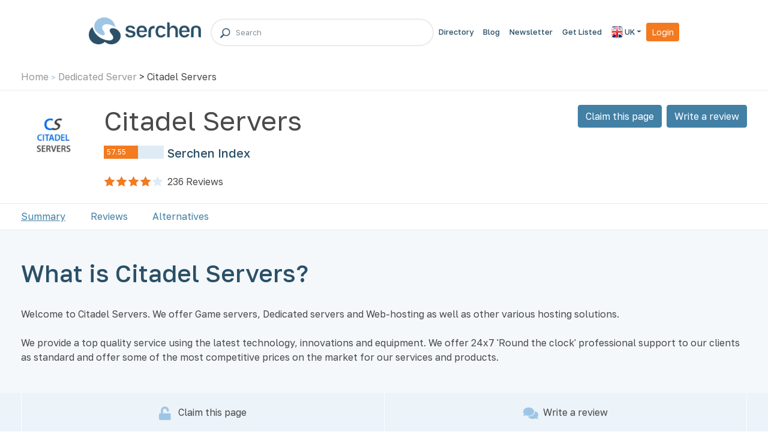

--- FILE ---
content_type: text/html; charset=utf-8
request_url: https://www.serchen.co.uk/company/citadel-servers/
body_size: 13270
content:


<!DOCTYPE html>
<html lang="en" class="h-100">
<head>
    <!-- Google Tag Manager -->
    <script defer>(function (w, d, s, l, i) {
            w[l] = w[l] || []; w[l].push({
                'gtm.start':
                    new Date().getTime(), event: 'gtm.js'
            }); var f = d.getElementsByTagName(s)[0],
                j = d.createElement(s), dl = l != 'dataLayer' ? '&l=' + l : ''; j.async = true; j.src =
                    'https://www.googletagmanager.com/gtm.js?id=' + i + dl; f.parentNode.insertBefore(j, f);
        })(window, document, 'script', 'dataLayer', 'GTM-K9RQ6CP');</script>
    <!-- End Google Tag Manager -->

    <!-- Required meta tags -->
    <meta charset="utf-8" /><meta name="viewport" content="width=device-width, initial-scale=1, shrink-to-fit=no" />
    <meta name="description" content="Learn all about Citadel Servers features and pricing at a glance. See how Citadel Servers compares to the leading competition. Read real user reviews to gain insights into Citadel Servers products and services." />
<meta name="keywords" content="Citadel Servers reviews, Citadel Servers ratings, Citadel Servers services, Citadel Servers comparisons" /><meta property="og:type" content="article"  /><meta property="og:url" content="https://www.serchen.co.uk/company/citadel-servers/"  /><meta property="og:site_name" content="Serchen" /><meta property="og:image" content="https://www.serchen.com/images/logos/ser-logo-rgb-650.png"/><meta property="og:title" content="Citadel Servers Product Details | Reviews, Pricing and Alternatives | 2026"  /><meta property="og:description" content="Learn all about Citadel Servers features and pricing at a glance. See how Citadel Servers compares to the leading competition. Read real user reviews to gain insights into Citadel Servers products and services."  /><meta name="twitter:image" content="https://www.serchen.com/images/logos/ser-logo-rgb-650.png"/><meta name="twitter:url" content="https://www.serchen.co.uk/company/citadel-servers/"  /><meta name="twitter:title" content="Citadel Servers Product Details | Reviews, Pricing and Alternatives | 2026"  /><meta name="twitter:site" content="@Serchen"  />
<link rel="canonical" href="https://www.serchen.co.uk/company/citadel-servers/" />
<link rel="preconnect" href="https://fonts.googleapis.com" /><link rel="preconnect" href="https://fonts.gstatic.com" crossorigin="" /><link href="https://fonts.googleapis.com/css2?family=Golos+Text:wght@400;500;600&amp;display=swap" rel="stylesheet" /><link rel="preload" href="/webfonts/fa-solid-900.woff2" as="font" type="font/woff2" crossorigin="anonymous" /><link rel="preload" href="/webfonts/fa-brands-400.woff2" as="font" type="font/woff2" crossorigin="anonymous" /><link rel="icon" type="image/gif" href="/images/favicons/ser.gif" /><link rel="stylesheet" media="screen" type="text/css" href="//cdnjs.cloudflare.com/ajax/libs/cookieconsent2/3.0.3/cookieconsent.min.css" /><link rel="stylesheet" media="screen" href="https://cdn.jsdelivr.net/npm/bootstrap@4.6.0/dist/css/bootstrap.min.css" integrity="sha384-B0vP5xmATw1+K9KRQjQERJvTumQW0nPEzvF6L/Z6nronJ3oUOFUFpCjEUQouq2+l" crossorigin="anonymous" /><link rel="stylesheet" href="https://cdnjs.cloudflare.com/ajax/libs/font-awesome/5.15.3/css/all.min.css" />	<link rel="stylesheet" media="screen" href="/css/master-bundle.min.css?1697158377" type="text/css" />
	<link rel="stylesheet" media="screen" href="/css/home.min.css?1692773325" type="text/css" />

    	<link rel="stylesheet" media="screen" href="/css/rateit.min.css?1676286704" type="text/css" />

<title>
	Citadel Servers Product Details | Reviews, Pricing and Alternatives | 2026
</title></head>

<body id="ctl00_bodyTag" class="h-100">
    <!-- Google Tag Manager (noscript) -->

    <noscript>
        <iframe src="https://www.googletagmanager.com/ns.html?id=GTM-K9RQ6CP" height="0" width="0" style="display: none; visibility: hidden"></iframe>
    </noscript>
    <!-- End Google Tag Manager (noscript) -->
    
    <form name="aspnetForm" method="post" action="/company/citadel-servers/" id="aspnetForm" class="d-flex flex-column h-100">
<div>
<input type="hidden" name="__VIEWSTATE" id="__VIEWSTATE" value="/wEPDwUKLTIyMDk5MDk5MGQYAQUeX19Db250cm9sc1JlcXVpcmVQb3N0QmFja0tleV9fFgEFPGN0bDAwJENvbnRlbnRQbGFjZUhvbGRlcjEkU3VibWl0UmV2aWV3MSRJbWFnZUJ1dHRvbl9MaW5rZWRJbiSrOOaKpJb1A0EsAG3Buv+wBFoPudJsivaz+6ATAxxe" />
</div>

<div>

	<input type="hidden" name="__VIEWSTATEGENERATOR" id="__VIEWSTATEGENERATOR" value="3AAC8C4B" />
	<input type="hidden" name="__EVENTVALIDATION" id="__EVENTVALIDATION" value="/wEdABc51HxJqxV2BB12F/DOLMuebqSPKAux3l3HidqPQeeyXxEP4jHIQWFtqYy/ZZpQihMdcFa+okMxK+7Oq4GjuQ0aL9dbMlYnJbVD1mn5yi8N5xGEGtk44ymF/sz37Gg3rg7kWsxlsD7BgPvFJ9+OYKuda3969+d/iTqC6ve9dU/AdPaDux8gUm+Mm7v59ZLaP8OCutZf/NalvrJtH5hj85HDQQ0R98FKHRUc74NLEYqUzQYrY8BTzBk/c6mN9NEL0oxp9wCRrg478J0ik79/ujZyu8tHu11y8pjnhibIQQAwehMUWhXRSGJT7vGKlK0ez8fqc//GTl3qF/p4iSo+K+iHLz7wj0qRFLTnUQXRPZEsJ/kxRURl5pNtXbw5NZ42GhcqSZAcjLRoQHVf2zFcaimTDqRprVgmbNGXO+bGyMotIRXJvKZhg03UgaQ/rgb7G9+km+cQchHC4I0lvxfvnxOBM2hAwBE4Kntbj6hkCZtFJ5K1bDs00PnL3MJIDVenW7PtKvOwx8EnLScLRFgUqb3Z" />
</div>
    
        <header>
            <!-- navbar -->
            <nav class="navbar navbar-expand-lg navbar-main">
                <div class="container custom_header_padding">
                    <div class="logo-container">
                        <a class="navbar-brand navbar-brand-image" href="/">
                            <img src="/images/logos/serchen.png" alt="Serchen" />
                        </a>

                        <button class="navbar-toggler p-2 custom-navbar-toggler" type="button" data-toggle="collapse" data-target="#navbarCollapse" aria-controls="navbarCollapse" aria-expanded="false" aria-label="Toggle navigation">
                            <span class="navbar-toggler-icon"><i class="fa fa-bars fa-flip-horizontal"></i></span>
                        </button>
                    </div>

                    <div class="input-group-search-box mx-md-3">
                        <span><i class="custom_search_icon" aria-hidden="true"><img src="https://www.serchen.co.uk/images/icons/ico-search.png" /></i></span>
                        <input class="form-control search-box" type="text" placeholder="Search" />
                        <div class="search-results-container"></div>
                    </div>

                    <div class="collapse navbar-collapse" id="navbarCollapse">
                        <ul class="navbar-nav ml-auto d-flex align-items-center">
<!--                            <li class="nav-item mx-2">
                                <a href="/search/" class="nav-link">Find a Company</a>
                            </li> -->
                            <li class="nav-item">
                                <a href="/browse/" class="nav-link">Directory</a>
                            </li>
<!--                            <li class="nav-item">
                                <a href="https://jobs.serchen.com/" class="nav-link">Job Board</a>
                            </li> -->
                            <li class="nav-item">
                                <a href="https://blog.serchen.com/" class="nav-link">Blog</a>
                            </li>
                            <li class="nav-item">
                                <a href="https://newsletter.serchen.com/" class="nav-link">Newsletter</a>
                            </li>
                            <li class="nav-item">
                                <a href="/get-listed/" class="nav-link">Get Listed</a>
                            </li>
                            <li class="nav-item d-none">
                                <a href="/get-listed/" class="nav-link">Get Listed</a>
                            </li>

                            <li class="nav-item dropdown">
<a class="nav-link dropdown-toggle" data-toggle="dropdown" href="#" role="button" aria-haspopup="true" aria-expanded="false"><img src="/images/flags/uk.png" width="19" height="20" alt="UK" /> UK</a>
<div class="dropdown-menu dropdown-menu-right">
</div>
</li>

                            
                            <li class="nav-item"><a href="/login.aspx" class="btn btn-sm btn-orange my-2 m-md-0">Login</a></li>

                            <li class="nav-item mx-2 header_menu_btn d-none">
                                <a href="/browse/" class="btn btn-sm btn-orange my-2 m-md-0 custom_peading_cat_btn">Categories
                                    <img src="/images/icons/icon-menu.svg" class="ml-2" alt="Serchen" />
                                </a>
                            </li>
                        </ul>
                    </div>
                </div>
            </nav>
            <!-- navbar -->

            
                <!-- secondary nav -->
                <nav class="navbar-secondary">
                    <div class="container">
                        <div class="row">
                            <div class="col-md navbar-nav-breadcrumbs">
                                <a href="/">Home</a> <span>&gt;</span> <a href="/category/dedicated-server/">Dedicated Server</a> > Citadel Servers
                            </div>
                        </div>
                    </div>
                </nav>
                <!-- secondary nav -->
            
        </header>

        <!-- main content -->
        <main role="main" class="flex-shrink-0">
  
            

    <input type="hidden" name="ctl00$ContentPlaceHolder1$HiddenField_SPID" id="HiddenField_SPID" value="42394" />
    <input type="hidden" name="ctl00$ContentPlaceHolder1$HiddenField_NumberOfRows" id="HiddenField_NumberOfRows" value="10" />
    <input type="hidden" name="ctl00$ContentPlaceHolder1$HiddenField_TotalReviews" id="HiddenField_TotalReviews" value="236" />

    <!-- Company Overview -->
    <div class="container container-company-overview my-4">
        <div class="row">
            <div class="col-md-8">
                <div class="row"><div class="col-md-2 my-3 my-md-0 order-last order-md-first"><img src="/images/thumbnails/large/42394.jpg?v=1633486049" alt="Citadel Servers" /></div><div class="col-md-10" itemscope itemtype="http://schema.org/SoftwareApplication"><div itemprop="applicationCategory" content="BusinessApplication"></div><h1 itemprop="name">Citadel Servers </h1>
<div class="serchen_index_in_profile"><div class="container profile-index-stats"><div class="mb-4"><h2>Serchen Index</h2><div class="si"><div class="progress"><div class="progress-bar" role="progressbar" style="width: 57.55%;" aria-valuenow="57.55" aria-valuemin="0" aria-valuemax="100"><span>57.55</span></div></div></div></div></div></div><div itemprop="aggregateRating" itemscope itemtype="http://schema.org/AggregateRating">
<div>
<div class="stars-container">
<div class="stars"></div>
<div class="stars on" style="width:81.6101600%;"><meta itemprop="ratingValue" content="4.080508" /></div>
</div>
<a href="/company/citadel-servers/reviews/"><span itemprop="ratingCount">236</span> Reviews</span></a>
</div>
</div>
</div></div>
            </div>
            <div class="col-md-4 text-right">
                <a class="btn btn-blue" href="/signup/?spid=42394" target="_blank" rel="nofollow">Claim this page</a><button type="button" class="btn btn-blue mt-2 mt-md-0 ml-md-2" data-toggle="modal" data-target="#submitReviewModal">Write a review</button>
            </div>
        </div>
    </div>
    <!-- Company Overview -->

    <!-- Profile Nav -->
    <nav class="navbar-profile">
        <div class="container">
            <ul class="nav flex-column flex-md-row">
                
                <li class="nav-item"><a class="nav-link active">Summary</a></li>
                <li class="nav-item"><a class="nav-link" href="./reviews/">Reviews</a></li>
                <li class="nav-item"><a class="nav-link" href="./alternatives/">Alternatives</a></li>
    <!--                <li class="nav-item"><a class="nav-link" href="./guides/">Guides</a></li>-->
            </ul>
        </div>
    </nav>
    <!-- Profile Nav -->

    <!-- Main Company Description -->
    <div class="container-company-description py-5"><div class="container"><div class="company_serchenIndex"><h2>What is Citadel Servers?</h2></div>Welcome to Citadel Servers. We offer Game servers, Dedicated servers and Web-hosting as well as other various hosting solutions. <br />
<br />
We provide a top quality service using the latest technology, innovations and equipment. We offer 24x7 'Round the clock' professional support to our clients as standard and offer some of the most competitive prices on the market for our services and products. </div></div>
    <!-- Main Company Description -->

    <!-- Tools -->
    <div class="navbar-tools">
        <div class="container">
            <ul class="nav flex-column flex-md-row nav-fill nav-justified">
                <li class="nav-item text-left text-md-center"><i class="fas fa-unlock mr-2"></i>
                    <a href="/signup/?spid=42394" target="_blank">Claim this page</a></li>
                <li class="nav-item text-left text-md-center"><i class="fas fa-comments mr-2"></i><a href="#" data-toggle="modal" data-target="#submitReviewModal">Write a review</a></li>
                
            </ul>
        </div>
    </div>
    <!-- Tools -->

    <!-- Serchen Index -->
    
    <!-- Serchen Index -->

    <!-- Key Features -->
    <a id="key-features"></a><div class="container container-key-features my-5"><h2>Citadel Servers Key Features</h2><div class="row mt-4"><div class="col-md-4"><p><i class="fas fa-check-circle mr-2"></i>Dedicated Servers</p></div><div class="col-md-4"><p><i class="fas fa-check-circle mr-2"></i>Game Servers</p></div><div class="col-md-4"><p><i class="fas fa-check-circle mr-2"></i>Web Hosting</p></div><div class="col-md-4"><p><i class="fas fa-check-circle mr-2"></i>Virtual Private Servers</p></div><div class="col-md-4"><p><i class="fas fa-check-circle mr-2"></i>Domains</p></div><div class="col-md-4"><p><i class="fas fa-check-circle mr-2"></i>SSL Certificates</p></div></div></div>
    <!-- Key Features -->

    <!-- Screenshots -->
    
    <!-- Screenshots -->

    <!-- Company Descriptions -->
    
    <!-- Company Descriptions -->

    <!-- Similar Companies -->
    <a id="alternatives"></a><div class="container my-5"><h2 class="mb-4">Citadel Servers Alternatives</h2><div class="listing-sm mb-3"><div class="p-3"><div class="row"><div class="col col-12 col-md-5 col-lg-4 mb-3 mb-lg-0"><a href="https://www.ketchell.com/a/cl.aspx?ZoneID=2758&amp;CampaignID=24307&amp;AdID=24533" target="_blank"><img class="screenshot d-inline-block lazyload" src="/images/generic/no-screenshot.png" data-src="/images/thumbnails/large/11676.jpg?v=1588055558" alt="eUKhost" /></a><div class="d-inline-block ml-3"><h4 class="mb-0"><a href="https://www.ketchell.com/a/cl.aspx?ZoneID=2758&amp;CampaignID=24307&amp;AdID=24533" target="_blank">eUKhost</a></h4><span class="company-tile-service">Dedicated Server</span></div></div><div class="col col-3 col-md-1 col-lg text-center"><i class="fas fa-user-friends" data-toggle="tooltip" data-placement="top" title="Employees"></i><br />31</div><div class="col col-3 col-md-1 col-lg text-center"><i class="fab fa-youtube" data-toggle="tooltip" data-placement="top" title="YouTube Subscribers"></i><br />161</div><div class="col col-3 col-md-1 col-lg text-center"><i class="fab fa-twitter" data-toggle="tooltip" data-placement="top" title="Twitter Followers"></i><br />9,450</div><div class="col col-3 col-md-1 col-lg text-center"><i class="fab fa-facebook-square" data-toggle="tooltip" data-placement="top" title="Facebook Fans"></i><br />14K</div><div class="col col-12 col-md mt-3 mt-md-0 text-center"><div class="stars-container"><div class="stars"></div><div style="width:94.7103200%;" class="stars on"></div></div><p class="mb-0"><span class="review-count"><a href="/company/eukhost/">397 Reviews</a></span></p></div><div class="col-12 col-lg-auto col-buttons mt-3 mt-lg-0 text-center text-lg-right"><a class="btn btn-orange" href="https://www.ketchell.com/a/cl.aspx?ZoneID=2758&amp;CampaignID=24307&amp;AdID=24533" target="_blank">Visit Website</a><a class="btn btn-blue mt-2 mt-lg-0 ml-lg-2" href="/company/eukhost/" target="_blank">View Profile</a></div></div></div></div><div class="listing-sm mb-3"><div class="p-3"><div class="row"><div class="col col-12 col-md-5 col-lg-4 mb-3 mb-lg-0"><a href="https://www.ketchell.com/a/cl.aspx?ZoneID=2776&amp;CampaignID=24201&amp;AdID=24427" target="_blank"><img class="screenshot d-inline-block lazyload" src="/images/generic/no-screenshot.png" data-src="/images/thumbnails/large/27343.jpg?v=1593163764" alt="Hyve" /></a><div class="d-inline-block ml-3"><h4 class="mb-0"><a href="https://www.ketchell.com/a/cl.aspx?ZoneID=2776&amp;CampaignID=24201&amp;AdID=24427" target="_blank">Hyve</a></h4><span class="company-tile-service">Dedicated Server</span></div></div><div class="col col-3 col-md-1 col-lg text-center"><i class="fas fa-user-friends" data-toggle="tooltip" data-placement="top" title="Employees"></i><br />53</div><div class="col col-3 col-md-1 col-lg text-center"><i class="fab fa-youtube" data-toggle="tooltip" data-placement="top" title="YouTube Subscribers"></i><br />301</div><div class="col col-3 col-md-1 col-lg text-center"><i class="fab fa-twitter" data-toggle="tooltip" data-placement="top" title="Twitter Followers"></i><br />2,097</div><div class="col col-3 col-md-1 col-lg text-center"><i class="fab fa-facebook-square" data-toggle="tooltip" data-placement="top" title="Facebook Fans"></i><br />739</div><div class="col col-12 col-md mt-3 mt-md-0 text-center"><div class="stars-container"><div class="stars"></div><div style="width:99.200000%;" class="stars on"></div></div><p class="mb-0"><span class="review-count"><a href="/company/hyve/">25 Reviews</a></span></p></div><div class="col-12 col-lg-auto col-buttons mt-3 mt-lg-0 text-center text-lg-right"><a class="btn btn-orange" href="https://www.ketchell.com/a/cl.aspx?ZoneID=2776&amp;CampaignID=24201&amp;AdID=24427" target="_blank">Visit Website</a><a class="btn btn-blue mt-2 mt-lg-0 ml-lg-2" href="/company/hyve/" target="_blank">View Profile</a></div></div></div></div><div class="listing-sm mb-3"><div class="p-3"><div class="row"><div class="col col-12 col-md-5 col-lg-4 mb-3 mb-lg-0"><a href="https://www.ketchell.com/a/cl.aspx?ZoneID=2765&amp;CampaignID=24290&amp;AdID=24516" target="_blank"><img class="screenshot d-inline-block lazyload" src="/images/generic/no-screenshot.png" data-src="/images/thumbnails/large/17641.jpg?v=1683384372" alt="VeloxServ Communications" /></a><div class="d-inline-block ml-3"><h4 class="mb-0"><a href="https://www.ketchell.com/a/cl.aspx?ZoneID=2765&amp;CampaignID=24290&amp;AdID=24516" target="_blank">VeloxServ Communic..</a></h4><span class="company-tile-service">Dedicated Server</span></div></div><div class="col col-3 col-md-1 col-lg text-center"><i class="fas fa-user-friends" data-toggle="tooltip" data-placement="top" title="Employees"></i><br />3</div><div class="col col-3 col-md-1 col-lg text-center"><i class="fab fa-youtube" data-toggle="tooltip" data-placement="top" title="YouTube Subscribers"></i><br />N/A</div><div class="col col-3 col-md-1 col-lg text-center"><i class="fab fa-twitter" data-toggle="tooltip" data-placement="top" title="Twitter Followers"></i><br />1,456</div><div class="col col-3 col-md-1 col-lg text-center"><i class="fab fa-facebook-square" data-toggle="tooltip" data-placement="top" title="Facebook Fans"></i><br />434</div><div class="col col-12 col-md mt-3 mt-md-0 text-center"><div class="stars-container"><div class="stars"></div><div style="width:98.2222200%;" class="stars on"></div></div><p class="mb-0"><span class="review-count"><a href="/company/veloxserv-communications/">45 Reviews</a></span></p></div><div class="col-12 col-lg-auto col-buttons mt-3 mt-lg-0 text-center text-lg-right"><a class="btn btn-orange" href="https://www.ketchell.com/a/cl.aspx?ZoneID=2765&amp;CampaignID=24290&amp;AdID=24516" target="_blank">Visit Website</a><a class="btn btn-blue mt-2 mt-lg-0 ml-lg-2" href="/company/veloxserv-communications/" target="_blank">View Profile</a></div></div></div></div><div class="listing-sm mb-3"><div class="p-3"><div class="row"><div class="col col-12 col-md-5 col-lg-4 mb-3 mb-lg-0"><a href="/company/datapacket/" target="_self"><img class="screenshot d-inline-block lazyload" src="/images/generic/no-screenshot.png" data-src="/images/thumbnails/large/36251.jpg?v=1593163848" alt="DataPacket" /></a><div class="d-inline-block ml-3"><h4 class="mb-0"><a href="/company/datapacket/" target="_self">DataPacket</a></h4><span class="company-tile-service">Dedicated Server</span></div></div><div class="col col-3 col-md-1 col-lg text-center"><i class="fas fa-user-friends" data-toggle="tooltip" data-placement="top" title="Employees"></i><br />18</div><div class="col col-3 col-md-1 col-lg text-center"><i class="fab fa-youtube" data-toggle="tooltip" data-placement="top" title="YouTube Subscribers"></i><br />108K</div><div class="col col-3 col-md-1 col-lg text-center"><i class="fab fa-twitter" data-toggle="tooltip" data-placement="top" title="Twitter Followers"></i><br />1,689</div><div class="col col-3 col-md-1 col-lg text-center"><i class="fab fa-facebook-square" data-toggle="tooltip" data-placement="top" title="Facebook Fans"></i><br />1,225</div><div class="col col-12 col-md mt-3 mt-md-0 text-center"><div class="stars-container"><div class="stars"></div><div style="width:100.00%;" class="stars on"></div></div><p class="mb-0"><span class="review-count"><a href="/company/datapacket/">7 Reviews</a></span></p></div><div class="col-12 col-lg-auto col-buttons mt-3 mt-lg-0 text-center text-lg-right"><a class="btn btn-blue mt-2 mt-lg-0 ml-lg-2" href="/company/datapacket/" target="_self">View Profile</a></div></div></div></div><div class="listing-sm mb-3"><div class="p-3"><div class="row"><div class="col col-12 col-md-5 col-lg-4 mb-3 mb-lg-0"><a href="/company/netshop-ISP/" target="_self"><img class="screenshot d-inline-block lazyload" src="/images/generic/no-screenshot.png" data-src="/images/thumbnails/large/50274.jpg?v=1623124917" alt="NetShop ISP" /></a><div class="d-inline-block ml-3"><h4 class="mb-0"><a href="/company/netshop-ISP/" target="_self">NetShop ISP</a></h4><span class="company-tile-service">Dedicated Server</span></div></div><div class="col col-3 col-md-1 col-lg text-center"><i class="fas fa-user-friends" data-toggle="tooltip" data-placement="top" title="Employees"></i><br />18</div><div class="col col-3 col-md-1 col-lg text-center"><i class="fab fa-youtube" data-toggle="tooltip" data-placement="top" title="YouTube Subscribers"></i><br />N/A</div><div class="col col-3 col-md-1 col-lg text-center"><i class="fab fa-twitter" data-toggle="tooltip" data-placement="top" title="Twitter Followers"></i><br />820</div><div class="col col-3 col-md-1 col-lg text-center"><i class="fab fa-facebook-square" data-toggle="tooltip" data-placement="top" title="Facebook Fans"></i><br />775</div><div class="col col-12 col-md mt-3 mt-md-0 text-center"><div class="stars-container"><div class="stars"></div><div style="width:99.600%;" class="stars on"></div></div><p class="mb-0"><span class="review-count"><a href="/company/netshop-ISP/">82 Reviews</a></span></p></div><div class="col-12 col-lg-auto col-buttons mt-3 mt-lg-0 text-center text-lg-right"><a class="btn btn-blue mt-2 mt-lg-0 ml-lg-2" href="/company/netshop-ISP/" target="_self">View Profile</a></div></div></div></div><div class="listing-sm mb-3"><div class="p-3"><div class="row"><div class="col col-12 col-md-5 col-lg-4 mb-3 mb-lg-0"><a href="/company/uk-servers/" target="_self"><img class="screenshot d-inline-block lazyload" src="/images/generic/no-screenshot.png" data-src="/images/thumbnails/large/31392.jpg?v=1642658918" alt="UK Servers" /></a><div class="d-inline-block ml-3"><h4 class="mb-0"><a href="/company/uk-servers/" target="_self">UK Servers</a></h4><span class="company-tile-service">Dedicated Server</span></div></div><div class="col col-3 col-md-1 col-lg text-center"><i class="fas fa-user-friends" data-toggle="tooltip" data-placement="top" title="Employees"></i><br />7</div><div class="col col-3 col-md-1 col-lg text-center"><i class="fab fa-youtube" data-toggle="tooltip" data-placement="top" title="YouTube Subscribers"></i><br />N/A</div><div class="col col-3 col-md-1 col-lg text-center"><i class="fab fa-twitter" data-toggle="tooltip" data-placement="top" title="Twitter Followers"></i><br />841</div><div class="col col-3 col-md-1 col-lg text-center"><i class="fab fa-facebook-square" data-toggle="tooltip" data-placement="top" title="Facebook Fans"></i><br />129</div><div class="col col-12 col-md mt-3 mt-md-0 text-center"><div class="stars-container"><div class="stars"></div><div style="width:96.00%;" class="stars on"></div></div><p class="mb-0"><span class="review-count"><a href="/company/uk-servers/">61 Reviews</a></span></p></div><div class="col-12 col-lg-auto col-buttons mt-3 mt-lg-0 text-center text-lg-right"><a class="btn btn-blue mt-2 mt-lg-0 ml-lg-2" href="/company/uk-servers/" target="_self">View Profile</a></div></div></div></div><div class="listing-sm mb-3"><div class="p-3"><div class="row"><div class="col col-12 col-md-5 col-lg-4 mb-3 mb-lg-0"><a href="/company/bytehouse/" target="_self"><img class="screenshot d-inline-block lazyload" src="/images/generic/no-screenshot.png" data-src="/images/thumbnails/large/13657.jpg?v=1598582788" alt="ByteHouse" /></a><div class="d-inline-block ml-3"><h4 class="mb-0"><a href="/company/bytehouse/" target="_self">ByteHouse</a></h4><span class="company-tile-service">Dedicated Server</span></div></div><div class="col col-3 col-md-1 col-lg text-center"><i class="fas fa-user-friends" data-toggle="tooltip" data-placement="top" title="Employees"></i><br />4</div><div class="col col-3 col-md-1 col-lg text-center"><i class="fab fa-youtube" data-toggle="tooltip" data-placement="top" title="YouTube Subscribers"></i><br />N/A</div><div class="col col-3 col-md-1 col-lg text-center"><i class="fab fa-twitter" data-toggle="tooltip" data-placement="top" title="Twitter Followers"></i><br />619</div><div class="col col-3 col-md-1 col-lg text-center"><i class="fab fa-facebook-square" data-toggle="tooltip" data-placement="top" title="Facebook Fans"></i><br />106</div><div class="col col-12 col-md mt-3 mt-md-0 text-center"><div class="stars-container"><div class="stars"></div><div style="width:85.800%;" class="stars on"></div></div><p class="mb-0"><span class="review-count"><a href="/company/bytehouse/">17 Reviews</a></span></p></div><div class="col-12 col-lg-auto col-buttons mt-3 mt-lg-0 text-center text-lg-right"><a class="btn btn-blue mt-2 mt-lg-0 ml-lg-2" href="/company/bytehouse/" target="_self">View Profile</a></div></div></div></div><div class="listing-sm mb-3"><div class="p-3"><div class="row"><div class="col col-12 col-md-5 col-lg-4 mb-3 mb-lg-0"><a href="/company/woo-servers/" target="_self"><img class="screenshot d-inline-block lazyload" src="/images/generic/no-screenshot.png" data-src="/images/thumbnails/large/18402.jpg?v=1469680845" alt="WooServers" /></a><div class="d-inline-block ml-3"><h4 class="mb-0"><a href="/company/woo-servers/" target="_self">WooServers</a></h4><span class="company-tile-service">Dedicated Server</span></div></div><div class="col col-3 col-md-1 col-lg text-center"><i class="fas fa-user-friends" data-toggle="tooltip" data-placement="top" title="Employees"></i><br />N/A</div><div class="col col-3 col-md-1 col-lg text-center"><i class="fab fa-youtube" data-toggle="tooltip" data-placement="top" title="YouTube Subscribers"></i><br />N/A</div><div class="col col-3 col-md-1 col-lg text-center"><i class="fab fa-twitter" data-toggle="tooltip" data-placement="top" title="Twitter Followers"></i><br />908</div><div class="col col-3 col-md-1 col-lg text-center"><i class="fab fa-facebook-square" data-toggle="tooltip" data-placement="top" title="Facebook Fans"></i><br />1,424</div><div class="col col-12 col-md mt-3 mt-md-0 text-center"><div class="stars-container"><div class="stars"></div><div style="width:97.00%;" class="stars on"></div></div><p class="mb-0"><span class="review-count"><a href="/company/woo-servers/">20 Reviews</a></span></p></div><div class="col-12 col-lg-auto col-buttons mt-3 mt-lg-0 text-center text-lg-right"><a class="btn btn-blue mt-2 mt-lg-0 ml-lg-2" href="/company/woo-servers/" target="_self">View Profile</a></div></div></div></div><div class="listing-sm mb-3"><div class="p-3"><div class="row"><div class="col col-12 col-md-5 col-lg-4 mb-3 mb-lg-0"><a href="/company/cloudspace/" target="_self"><img class="screenshot d-inline-block lazyload" src="/images/generic/no-screenshot.png" data-src="/images/thumbnails/large/26445.jpg?v=1604043652" alt="CloudSpace UK" /></a><div class="d-inline-block ml-3"><h4 class="mb-0"><a href="/company/cloudspace/" target="_self">CloudSpace UK</a></h4><span class="company-tile-service">Dedicated Server</span></div></div><div class="col col-3 col-md-1 col-lg text-center"><i class="fas fa-user-friends" data-toggle="tooltip" data-placement="top" title="Employees"></i><br />24</div><div class="col col-3 col-md-1 col-lg text-center"><i class="fab fa-youtube" data-toggle="tooltip" data-placement="top" title="YouTube Subscribers"></i><br />3</div><div class="col col-3 col-md-1 col-lg text-center"><i class="fab fa-twitter" data-toggle="tooltip" data-placement="top" title="Twitter Followers"></i><br />5</div><div class="col col-3 col-md-1 col-lg text-center"><i class="fab fa-facebook-square" data-toggle="tooltip" data-placement="top" title="Facebook Fans"></i><br />253</div><div class="col col-12 col-md mt-3 mt-md-0 text-center"><div class="stars-container"><div class="stars"></div><div style="width:98.400%;" class="stars on"></div></div><p class="mb-0"><span class="review-count"><a href="/company/cloudspace/">36 Reviews</a></span></p></div><div class="col-12 col-lg-auto col-buttons mt-3 mt-lg-0 text-center text-lg-right"><a class="btn btn-blue mt-2 mt-lg-0 ml-lg-2" href="/company/cloudspace/" target="_self">View Profile</a></div></div></div></div><div class="listing-sm mb-3"><div class="p-3"><div class="row"><div class="col col-12 col-md-5 col-lg-4 mb-3 mb-lg-0"><a href="/company/simple-servers/" target="_self"><img class="screenshot d-inline-block lazyload" src="/images/generic/no-screenshot.png" data-src="/images/thumbnails/large/14890.jpg?v=1599083563" alt="Simple Servers" /></a><div class="d-inline-block ml-3"><h4 class="mb-0"><a href="/company/simple-servers/" target="_self">Simple Servers</a></h4><span class="company-tile-service">Dedicated Server</span></div></div><div class="col col-3 col-md-1 col-lg text-center"><i class="fas fa-user-friends" data-toggle="tooltip" data-placement="top" title="Employees"></i><br />1</div><div class="col col-3 col-md-1 col-lg text-center"><i class="fab fa-youtube" data-toggle="tooltip" data-placement="top" title="YouTube Subscribers"></i><br />5</div><div class="col col-3 col-md-1 col-lg text-center"><i class="fab fa-twitter" data-toggle="tooltip" data-placement="top" title="Twitter Followers"></i><br />1,630</div><div class="col col-3 col-md-1 col-lg text-center"><i class="fab fa-facebook-square" data-toggle="tooltip" data-placement="top" title="Facebook Fans"></i><br />543</div><div class="col col-12 col-md mt-3 mt-md-0 text-center"><div class="stars-container"><div class="stars"></div><div style="width:80.00%;" class="stars on"></div></div><p class="mb-0"><span class="review-count"><a href="/company/simple-servers/">5 Reviews</a></span></p></div><div class="col-12 col-lg-auto col-buttons mt-3 mt-lg-0 text-center text-lg-right"><a class="btn btn-blue mt-2 mt-lg-0 ml-lg-2" href="/company/simple-servers/" target="_self">View Profile</a></div></div></div></div></div>
    <!-- Similar Companies -->

    <!-- Rating Overview -->
    <a id="reviews"></a>
    <div class="container my-5">
        <div class="row">
            <div class="col-6">
                <h2><span itemprop="name">Citadel Servers</span> Reviews</h2>
            </div>
            <div class="col-6">
                <!--
					<div class="form-inline d-flex justify-content-end">
						<div class="form-group">
							<label class="mr-2 d-none d-md-block" for="sortby">Sort by</label>
							<select class="form-control">
								<option value="highest-rated">Newest First</option>
							</select>
						</div>
					</div>
					-->
            </div>
        </div>
        <div class="container-rating-overview mt-3">
            <div class="row align-items-center">
                <div class="col-md-2">
                    <div class="row">
                        <div class="col-5 col-md-12">
                            <h2>4.1</h2>
                            <p class="rating-phrase">Excellent!</p>
                        </div>
                        <div class="col-7 col-md-12 text-right text-md-left">
                            <p class="review-count">236 Reviews</p>
                            <p class="last-reviewed-on">Last reviewed on<br />14 May 2025</p>
                        </div>
                    </div>
                </div>
                <div class="col-md-6 mt-3 mt-md-0">
                    <div class="distribution-bar-container"><div class="row no-gutters mb-2"><div class="col-4 text-md-center"><div class="stars-container"><div class="stars"></div><div class="stars on" style="width: 100%;"></div></div></div><div class="col-8 align-self-center"><div class="progress"><div class="progress-bar" style="width: 75.847457627118644067796610170%;" aria-valuenow="75.847457627118644067796610170" aria-valuemin="0" aria-valuemax="100" title="179 Reviews"></div></div></div></div></div><div class="distribution-bar-container"><div class="row no-gutters mb-2"><div class="col-4 text-md-center"><div class="stars-container"><div class="stars"></div><div class="stars on" style="width: 80.0%;"></div></div></div><div class="col-8 align-self-center"><div class="progress"><div class="progress-bar" style="width: 1.2711864406779661016949152500%;" aria-valuenow="1.2711864406779661016949152500" aria-valuemin="0" aria-valuemax="100" title="3 Reviews"></div></div></div></div></div><div class="distribution-bar-container"><div class="row no-gutters mb-2"><div class="col-4 text-md-center"><div class="stars-container"><div class="stars"></div><div class="stars on" style="width: 60.0%;"></div></div></div><div class="col-8 align-self-center"><div class="progress"><div class="progress-bar" style="width: 0%;" aria-valuenow="0" aria-valuemin="0" aria-valuemax="100" title="0 Reviews"></div></div></div></div></div><div class="distribution-bar-container"><div class="row no-gutters mb-2"><div class="col-4 text-md-center"><div class="stars-container"><div class="stars"></div><div class="stars on" style="width: 40.0%;"></div></div></div><div class="col-8 align-self-center"><div class="progress"><div class="progress-bar" style="width: 0.8474576271186440677966101700%;" aria-valuenow="0.8474576271186440677966101700" aria-valuemin="0" aria-valuemax="100" title="2 Reviews"></div></div></div></div></div><div class="distribution-bar-container"><div class="row no-gutters mb-2"><div class="col-4 text-md-center"><div class="stars-container"><div class="stars"></div><div class="stars on" style="width: 20.0%;"></div></div></div><div class="col-8 align-self-center"><div class="progress"><div class="progress-bar" style="width: 22.033898305084745762711864410%;" aria-valuenow="22.033898305084745762711864410" aria-valuemin="0" aria-valuemax="100" title="52 Reviews"></div></div></div></div></div>
                </div>
                <div class="col-md-4 my-4 my-md-0 text-center write-a-review-widget">
                    <i class="fas fa-star"></i>
                    <i class="fas fa-star"></i>
                    <i class="fas fa-star"></i>
                    <i class="fas fa-star"></i>
                    <i class="fas fa-star"></i>
                    <h5 class="my-1">What do you think?</h5>
                    <p>Help other software buyers make informed decisions.</p>
                    <button type="button" class="btn btn-blue mt-1" data-toggle="modal" data-target="#submitReviewModal">Write a review</button>
                </div>
            </div>
        </div>
    </div>
    <!-- Rating Overview -->

    <!-- Reviews -->
    <div id="reviews-container" class="container my-5">
        
			
			<article>
				<div class="review-item my-3">
					<div class="row py-4" itemprop="review" itemscope itemtype="http://schema.org/Review">
						<div itemprop="itemReviewed" itemscope itemtype="http://schema.org/Organization" name><meta itemprop="name" content="Citadel Servers" /></div>
						<div class="col-6 col-md-2">
							<div class="stars-container">
								<div class="stars"></div>
								<div class="stars on" style="width: 100%;" itemprop="reviewRating" itemscope itemtype="http://schema.org/Rating"><meta itemprop="worstRating" content="1"><meta itemprop="ratingValue" content="5"><meta itemprop="bestRating" content="5"></div>
							</div>
							<div class="mb-3">
								<p class="review-date my-0 mt-md-2"><meta itemprop="datePublished" content="2025-05-15">Thursday, May 15, 2025</p>
								
							</div>
						</div>
						<div class="col-6 col-md-1 order-md-last">
							<a class="permalink float-right mr-3">#119066</a>
						</div>
						<div class="col-12 col-md-9">
							<div>
								<a href="https://www.serchen.com/user/default.aspx?uid=130139"><img class="review-avatar" src="https://www.gravatar.com/avatar/bd384d68216ed608c13ecdb50c01d0d1?s=57&d=mm" width="57" height="57" /></a>
								<span class="review-author mt-3 mt-md-0 ml-0 ml-md-3" itemprop="author" itemscope itemtype="https://schema.org/Person"><a href="https://www.serchen.com/user/default.aspx?uid=130139"><span itemprop="name">Lance </span></a><span> from   (10,000+ Employees)</span></span>
							</div>
							<p class="review-text mt-4 mb-0" itemprop="description">I tried using gportal for ark hosting and it was a nightmare went with citadel and smooth running, support is helpful, easy linking of servers without the headaches </p>
							<div class="row mt-4 detailed-ratings"><div class="col-6 col-md-4 py-2"><p>Overall Rating</p><div class="stars-container"><div class="stars"></div><div class="stars on" style="width: 100%;"></div></div></div><div class="col-6 col-md-4 py-2"><p>Ease of Use</p><div class="stars-container"><div class="stars"></div><div class="stars on" style="width: 100%;"></div></div></div><div class="col-6 col-md-4 py-2"><p>Features</p><div class="stars-container"><div class="stars"></div><div class="stars on" style="width: 100%;"></div></div></div><div class="col-6 col-md-4 py-2"><p>Value for Money</p><div class="stars-container"><div class="stars"></div><div class="stars on" style="width: 100%;"></div></div></div><div class="col-6 col-md-4 py-2"><p>Customer Support</p><div class="stars-container"><div class="stars"></div><div class="stars on" style="width: 100%;"></div></div></div><div class="col-6 col-md-4 py-2"><p>Likely to Recommend</p><div class="stars-container"><div class="stars"></div><div class="stars on" style="width: 100%;"></div></div></div></div>
							
						</div>
					</div>
					<div class="review-helpful p-3">
						<div class="row align-items-center">
							<div class="col-md-6">
								<span class="helpful-count"><span class="helpful-positive">1</span> of <span class="helpful-total">1</span> people found this review helpful.</span>
							</div>
							<div class="col-md-6 text-left text-md-right">
								<span class="helpful-text">Did you find this review helpful? <input class="btn btn-blue ml-2" type="button" value="Yes" onclick="MarkReviewHelpful(119066, true, this);" /><input class="btn btn-blue ml-2" type="button" value="No" onclick="MarkReviewHelpful(119066, false, this);" /></span>
							</div>
						</div>
					</div>
				</div>
			</article>
    
			
			<article>
				<div class="review-item my-3">
					<div class="row py-4" itemprop="review" itemscope itemtype="http://schema.org/Review">
						<div itemprop="itemReviewed" itemscope itemtype="http://schema.org/Organization" name><meta itemprop="name" content="Citadel Servers" /></div>
						<div class="col-6 col-md-2">
							<div class="stars-container">
								<div class="stars"></div>
								<div class="stars on" style="width: 100%;" itemprop="reviewRating" itemscope itemtype="http://schema.org/Rating"><meta itemprop="worstRating" content="1"><meta itemprop="ratingValue" content="5"><meta itemprop="bestRating" content="5"></div>
							</div>
							<div class="mb-3">
								<p class="review-date my-0 mt-md-2"><meta itemprop="datePublished" content="2025-02-11">Tuesday, February 11, 2025</p>
								
							</div>
						</div>
						<div class="col-6 col-md-1 order-md-last">
							<a class="permalink float-right mr-3">#118040</a>
						</div>
						<div class="col-12 col-md-9">
							<div>
								<a href="https://www.serchen.com/user/default.aspx?uid=128999"><img class="review-avatar" src="https://www.gravatar.com/avatar/81b6fe451db318776779a798cb71a133?s=57&d=mm" width="57" height="57" /></a>
								<span class="review-author mt-3 mt-md-0 ml-0 ml-md-3" itemprop="author" itemscope itemtype="https://schema.org/Person"><a href="https://www.serchen.com/user/default.aspx?uid=128999"><span itemprop="name">Michael B</span></a><span> from Michael B (1 Employee)</span></span>
							</div>
							<p class="review-text mt-4 mb-0" itemprop="description">I was having issues with another Company and Citadel Support team Really stepped up Giving me a discount for my Troubles and really were amazing The Hosting so far is easy to use and I think you would Enjoy It.</p>
							<div class="row mt-4 detailed-ratings"><div class="col-6 col-md-4 py-2"><p>Overall Rating</p><div class="stars-container"><div class="stars"></div><div class="stars on" style="width: 100%;"></div></div></div><div class="col-6 col-md-4 py-2"><p>Ease of Use</p><div class="stars-container"><div class="stars"></div><div class="stars on" style="width: 100%;"></div></div></div><div class="col-6 col-md-4 py-2"><p>Features</p><div class="stars-container"><div class="stars"></div><div class="stars on" style="width: 100%;"></div></div></div><div class="col-6 col-md-4 py-2"><p>Value for Money</p><div class="stars-container"><div class="stars"></div><div class="stars on" style="width: 100%;"></div></div></div><div class="col-6 col-md-4 py-2"><p>Customer Support</p><div class="stars-container"><div class="stars"></div><div class="stars on" style="width: 100%;"></div></div></div><div class="col-6 col-md-4 py-2"><p>Likely to Recommend</p><div class="stars-container"><div class="stars"></div><div class="stars on" style="width: 100%;"></div></div></div></div>
							
						</div>
					</div>
					<div class="review-helpful p-3">
						<div class="row align-items-center">
							<div class="col-md-6">
								<span class="helpful-count"><span class="helpful-positive">1</span> of <span class="helpful-total">1</span> people found this review helpful.</span>
							</div>
							<div class="col-md-6 text-left text-md-right">
								<span class="helpful-text">Did you find this review helpful? <input class="btn btn-blue ml-2" type="button" value="Yes" onclick="MarkReviewHelpful(118040, true, this);" /><input class="btn btn-blue ml-2" type="button" value="No" onclick="MarkReviewHelpful(118040, false, this);" /></span>
							</div>
						</div>
					</div>
				</div>
			</article>
    
			
			<article>
				<div class="review-item my-3">
					<div class="row py-4" itemprop="review" itemscope itemtype="http://schema.org/Review">
						<div itemprop="itemReviewed" itemscope itemtype="http://schema.org/Organization" name><meta itemprop="name" content="Citadel Servers" /></div>
						<div class="col-6 col-md-2">
							<div class="stars-container">
								<div class="stars"></div>
								<div class="stars on" style="width: 100%;" itemprop="reviewRating" itemscope itemtype="http://schema.org/Rating"><meta itemprop="worstRating" content="1"><meta itemprop="ratingValue" content="5"><meta itemprop="bestRating" content="5"></div>
							</div>
							<div class="mb-3">
								<p class="review-date my-0 mt-md-2"><meta itemprop="datePublished" content="2025-02-04">Tuesday, February 4, 2025</p>
								
							</div>
						</div>
						<div class="col-6 col-md-1 order-md-last">
							<a class="permalink float-right mr-3">#118006</a>
						</div>
						<div class="col-12 col-md-9">
							<div>
								<a href="https://www.serchen.com/user/default.aspx?uid=128961"><img class="review-avatar" src="https://www.gravatar.com/avatar/dc69c10dbf45a508d2406a5fc8666b55?s=57&d=mm" width="57" height="57" /></a>
								<span class="review-author mt-3 mt-md-0 ml-0 ml-md-3" itemprop="author" itemscope itemtype="https://schema.org/Person"><a href="https://www.serchen.com/user/default.aspx?uid=128961"><span itemprop="name">Callum</span></a><span> from   (10,000+ Employees)</span></span>
							</div>
							<p class="review-text mt-4 mb-0" itemprop="description">I would highly recommend citadel for Necesse hosting due to its exceptional customer support, reliable performance, and user-friendly control panel. Their servers are optimized for gaming, ensuring low latency and smooth gameplay. thank you</p>
							<div class="row mt-4 detailed-ratings"><div class="col-6 col-md-4 py-2"><p>Overall Rating</p><div class="stars-container"><div class="stars"></div><div class="stars on" style="width: 100%;"></div></div></div><div class="col-6 col-md-4 py-2"><p>Ease of Use</p><div class="stars-container"><div class="stars"></div><div class="stars on" style="width: 100%;"></div></div></div><div class="col-6 col-md-4 py-2"><p>Features</p><div class="stars-container"><div class="stars"></div><div class="stars on" style="width: 100%;"></div></div></div><div class="col-6 col-md-4 py-2"><p>Value for Money</p><div class="stars-container"><div class="stars"></div><div class="stars on" style="width: 100%;"></div></div></div><div class="col-6 col-md-4 py-2"><p>Customer Support</p><div class="stars-container"><div class="stars"></div><div class="stars on" style="width: 100%;"></div></div></div><div class="col-6 col-md-4 py-2"><p>Likely to Recommend</p><div class="stars-container"><div class="stars"></div><div class="stars on" style="width: 100%;"></div></div></div></div>
							
						</div>
					</div>
					<div class="review-helpful p-3">
						<div class="row align-items-center">
							<div class="col-md-6">
								<span class="helpful-count"><span class="helpful-positive">1</span> of <span class="helpful-total">1</span> people found this review helpful.</span>
							</div>
							<div class="col-md-6 text-left text-md-right">
								<span class="helpful-text">Did you find this review helpful? <input class="btn btn-blue ml-2" type="button" value="Yes" onclick="MarkReviewHelpful(118006, true, this);" /><input class="btn btn-blue ml-2" type="button" value="No" onclick="MarkReviewHelpful(118006, false, this);" /></span>
							</div>
						</div>
					</div>
				</div>
			</article>
    
			
			<article>
				<div class="review-item my-3">
					<div class="row py-4" itemprop="review" itemscope itemtype="http://schema.org/Review">
						<div itemprop="itemReviewed" itemscope itemtype="http://schema.org/Organization" name><meta itemprop="name" content="Citadel Servers" /></div>
						<div class="col-6 col-md-2">
							<div class="stars-container">
								<div class="stars"></div>
								<div class="stars on" style="width: 100%;" itemprop="reviewRating" itemscope itemtype="http://schema.org/Rating"><meta itemprop="worstRating" content="1"><meta itemprop="ratingValue" content="5"><meta itemprop="bestRating" content="5"></div>
							</div>
							<div class="mb-3">
								<p class="review-date my-0 mt-md-2"><meta itemprop="datePublished" content="2024-12-03">Tuesday, December 3, 2024</p>
								
							</div>
						</div>
						<div class="col-6 col-md-1 order-md-last">
							<a class="permalink float-right mr-3">#117585</a>
						</div>
						<div class="col-12 col-md-9">
							<div>
								<a href="https://www.serchen.com/user/default.aspx?uid=128469"><img class="review-avatar" src="https://www.gravatar.com/avatar/422c75ca82c20668b9f7571eecd8ed19?s=57&d=mm" width="57" height="57" /></a>
								<span class="review-author mt-3 mt-md-0 ml-0 ml-md-3" itemprop="author" itemscope itemtype="https://schema.org/Person"><a href="https://www.serchen.com/user/default.aspx?uid=128469"><span itemprop="name">Mike</span></a><span> from Mike (1 Employee)</span></span>
							</div>
							<p class="review-text mt-4 mb-0" itemprop="description">I recently rented a game server from Citadel Servers for my Palworld game server, and I must say, the experience has been outstanding! The setup was incredibly easy and quick, allowing me to jump right into the game with minimal hassle. The performance has been consistently smooth, and the support team has been incredibly responsive and helpful whenever I needed assistance. Overall, Citadel Servers has provided a reliable and efficient hosting service that has greatly enhanced my gaming experience. I highly recommend their services to anyone looking for a top-notch game server hosting provider!</p>
							<div class="row mt-4 detailed-ratings"><div class="col-6 col-md-4 py-2"><p>Overall Rating</p><div class="stars-container"><div class="stars"></div><div class="stars on" style="width: 100%;"></div></div></div><div class="col-6 col-md-4 py-2"><p>Ease of Use</p><div class="stars-container"><div class="stars"></div><div class="stars on" style="width: 100%;"></div></div></div><div class="col-6 col-md-4 py-2"><p>Features</p><div class="stars-container"><div class="stars"></div><div class="stars on" style="width: 100%;"></div></div></div><div class="col-6 col-md-4 py-2"><p>Value for Money</p><div class="stars-container"><div class="stars"></div><div class="stars on" style="width: 100%;"></div></div></div><div class="col-6 col-md-4 py-2"><p>Customer Support</p><div class="stars-container"><div class="stars"></div><div class="stars on" style="width: 100%;"></div></div></div><div class="col-6 col-md-4 py-2"><p>Likely to Recommend</p><div class="stars-container"><div class="stars"></div><div class="stars on" style="width: 100%;"></div></div></div></div>
							
						</div>
					</div>
					<div class="review-helpful p-3">
						<div class="row align-items-center">
							<div class="col-md-6">
								<span class="helpful-count"><span class="helpful-positive">1</span> of <span class="helpful-total">1</span> people found this review helpful.</span>
							</div>
							<div class="col-md-6 text-left text-md-right">
								<span class="helpful-text">Did you find this review helpful? <input class="btn btn-blue ml-2" type="button" value="Yes" onclick="MarkReviewHelpful(117585, true, this);" /><input class="btn btn-blue ml-2" type="button" value="No" onclick="MarkReviewHelpful(117585, false, this);" /></span>
							</div>
						</div>
					</div>
				</div>
			</article>
    
			
			<article>
				<div class="review-item my-3">
					<div class="row py-4" itemprop="review" itemscope itemtype="http://schema.org/Review">
						<div itemprop="itemReviewed" itemscope itemtype="http://schema.org/Organization" name><meta itemprop="name" content="Citadel Servers" /></div>
						<div class="col-6 col-md-2">
							<div class="stars-container">
								<div class="stars"></div>
								<div class="stars on" style="width: 100%;" itemprop="reviewRating" itemscope itemtype="http://schema.org/Rating"><meta itemprop="worstRating" content="1"><meta itemprop="ratingValue" content="5"><meta itemprop="bestRating" content="5"></div>
							</div>
							<div class="mb-3">
								<p class="review-date my-0 mt-md-2"><meta itemprop="datePublished" content="2024-01-22">Monday, January 22, 2024</p>
								
							</div>
						</div>
						<div class="col-6 col-md-1 order-md-last">
							<a class="permalink float-right mr-3">#113439</a>
						</div>
						<div class="col-12 col-md-9">
							<div>
								<a href="https://www.serchen.com/user/default.aspx?uid=122640"><img class="review-avatar" src="https://www.gravatar.com/avatar/225ce35c06c88cef8fb4d3386f7e81e9?s=57&d=mm" width="57" height="57" /></a>
								<span class="review-author mt-3 mt-md-0 ml-0 ml-md-3" itemprop="author" itemscope itemtype="https://schema.org/Person"><a href="https://www.serchen.com/user/default.aspx?uid=122640"><span itemprop="name">Alex</span></a><span> from alex (10,000+ Employees)</span></span>
							</div>
							<p class="review-text mt-4 mb-0" itemprop="description">I have been using citadel servers for my clan for a few weeks now and got a palworld game server, and I must say I am very impressed with their service. They actively listen to your requests for things and fulfil them, way better than zap hosting</p>
							<div class="row mt-4 detailed-ratings"><div class="col-6 col-md-4 py-2"><p>Overall Rating</p><div class="stars-container"><div class="stars"></div><div class="stars on" style="width: 100%;"></div></div></div><div class="col-6 col-md-4 py-2"><p>Ease of Use</p><div class="stars-container"><div class="stars"></div><div class="stars on" style="width: 100%;"></div></div></div><div class="col-6 col-md-4 py-2"><p>Features</p><div class="stars-container"><div class="stars"></div><div class="stars on" style="width: 100%;"></div></div></div><div class="col-6 col-md-4 py-2"><p>Value for Money</p><div class="stars-container"><div class="stars"></div><div class="stars on" style="width: 100%;"></div></div></div><div class="col-6 col-md-4 py-2"><p>Customer Support</p><div class="stars-container"><div class="stars"></div><div class="stars on" style="width: 100%;"></div></div></div><div class="col-6 col-md-4 py-2"><p>Likely to Recommend</p><div class="stars-container"><div class="stars"></div><div class="stars on" style="width: 100%;"></div></div></div></div>
							
						</div>
					</div>
					<div class="review-helpful p-3">
						<div class="row align-items-center">
							<div class="col-md-6">
								<span class="helpful-count"><span class="helpful-positive">1</span> of <span class="helpful-total">1</span> people found this review helpful.</span>
							</div>
							<div class="col-md-6 text-left text-md-right">
								<span class="helpful-text">Did you find this review helpful? <input class="btn btn-blue ml-2" type="button" value="Yes" onclick="MarkReviewHelpful(113439, true, this);" /><input class="btn btn-blue ml-2" type="button" value="No" onclick="MarkReviewHelpful(113439, false, this);" /></span>
							</div>
						</div>
					</div>
				</div>
			</article>
    
			
			<article>
				<div class="review-item my-3">
					<div class="row py-4" itemprop="review" itemscope itemtype="http://schema.org/Review">
						<div itemprop="itemReviewed" itemscope itemtype="http://schema.org/Organization" name><meta itemprop="name" content="Citadel Servers" /></div>
						<div class="col-6 col-md-2">
							<div class="stars-container">
								<div class="stars"></div>
								<div class="stars on" style="width: 100%;" itemprop="reviewRating" itemscope itemtype="http://schema.org/Rating"><meta itemprop="worstRating" content="1"><meta itemprop="ratingValue" content="5"><meta itemprop="bestRating" content="5"></div>
							</div>
							<div class="mb-3">
								<p class="review-date my-0 mt-md-2"><meta itemprop="datePublished" content="2023-12-06">Wednesday, December 6, 2023</p>
								
							</div>
						</div>
						<div class="col-6 col-md-1 order-md-last">
							<a class="permalink float-right mr-3">#112981</a>
						</div>
						<div class="col-12 col-md-9">
							<div>
								<a href="https://www.serchen.com/user/default.aspx?uid=121868"><img class="review-avatar" src="https://www.gravatar.com/avatar/58047fb4a40a9d801aacb021b353d6d3?s=57&d=mm" width="57" height="57" /></a>
								<span class="review-author mt-3 mt-md-0 ml-0 ml-md-3" itemprop="author" itemscope itemtype="https://schema.org/Person"><a href="https://www.serchen.com/user/default.aspx?uid=121868"><span itemprop="name">Nikki T</span></a><span> from 1 (1 Employee)</span></span>
							</div>
							<p class="review-text mt-4 mb-0" itemprop="description">Citadel does Good servers, rented new dont starve together server and works fine, no issues and sales rep in live chat was helpful</p>
							<div class="row mt-4 detailed-ratings"><div class="col-6 col-md-4 py-2"><p>Overall Rating</p><div class="stars-container"><div class="stars"></div><div class="stars on" style="width: 100%;"></div></div></div><div class="col-6 col-md-4 py-2"><p>Ease of Use</p><div class="stars-container"><div class="stars"></div><div class="stars on" style="width: 100%;"></div></div></div><div class="col-6 col-md-4 py-2"><p>Features</p><div class="stars-container"><div class="stars"></div><div class="stars on" style="width: 100%;"></div></div></div><div class="col-6 col-md-4 py-2"><p>Value for Money</p><div class="stars-container"><div class="stars"></div><div class="stars on" style="width: 100%;"></div></div></div><div class="col-6 col-md-4 py-2"><p>Customer Support</p><div class="stars-container"><div class="stars"></div><div class="stars on" style="width: 100%;"></div></div></div><div class="col-6 col-md-4 py-2"><p>Likely to Recommend</p><div class="stars-container"><div class="stars"></div><div class="stars on" style="width: 100%;"></div></div></div></div>
							
						</div>
					</div>
					<div class="review-helpful p-3">
						<div class="row align-items-center">
							<div class="col-md-6">
								<span class="helpful-count"><span class="helpful-positive">1</span> of <span class="helpful-total">1</span> people found this review helpful.</span>
							</div>
							<div class="col-md-6 text-left text-md-right">
								<span class="helpful-text">Did you find this review helpful? <input class="btn btn-blue ml-2" type="button" value="Yes" onclick="MarkReviewHelpful(112981, true, this);" /><input class="btn btn-blue ml-2" type="button" value="No" onclick="MarkReviewHelpful(112981, false, this);" /></span>
							</div>
						</div>
					</div>
				</div>
			</article>
    
			
			<article>
				<div class="review-item my-3">
					<div class="row py-4" itemprop="review" itemscope itemtype="http://schema.org/Review">
						<div itemprop="itemReviewed" itemscope itemtype="http://schema.org/Organization" name><meta itemprop="name" content="Citadel Servers" /></div>
						<div class="col-6 col-md-2">
							<div class="stars-container">
								<div class="stars"></div>
								<div class="stars on" style="width: 100%;" itemprop="reviewRating" itemscope itemtype="http://schema.org/Rating"><meta itemprop="worstRating" content="1"><meta itemprop="ratingValue" content="5"><meta itemprop="bestRating" content="5"></div>
							</div>
							<div class="mb-3">
								<p class="review-date my-0 mt-md-2"><meta itemprop="datePublished" content="2023-09-11">Monday, September 11, 2023</p>
								
							</div>
						</div>
						<div class="col-6 col-md-1 order-md-last">
							<a class="permalink float-right mr-3">#110363</a>
						</div>
						<div class="col-12 col-md-9">
							<div>
								<a href="https://www.serchen.com/user/default.aspx?uid=118630"><img class="review-avatar" src="https://www.gravatar.com/avatar/1a81657999c0b0cf56172bafab7c4cef?s=57&d=mm" width="57" height="57" /></a>
								<span class="review-author mt-3 mt-md-0 ml-0 ml-md-3" itemprop="author" itemscope itemtype="https://schema.org/Person"><a href="https://www.serchen.com/user/default.aspx?uid=118630"><span itemprop="name">Allen</span></a><span> from   (1 Employee)</span></span>
							</div>
							<p class="review-text mt-4 mb-0" itemprop="description">Good hosting company, would recommend<br /><br />Gutes Hosting-Unternehmen, würde empfehlen</p>
							<div class="row mt-4 detailed-ratings"><div class="col-6 col-md-4 py-2"><p>Overall Rating</p><div class="stars-container"><div class="stars"></div><div class="stars on" style="width: 100%;"></div></div></div><div class="col-6 col-md-4 py-2"><p>Ease of Use</p><div class="stars-container"><div class="stars"></div><div class="stars on" style="width: 100%;"></div></div></div><div class="col-6 col-md-4 py-2"><p>Features</p><div class="stars-container"><div class="stars"></div><div class="stars on" style="width: 100%;"></div></div></div><div class="col-6 col-md-4 py-2"><p>Value for Money</p><div class="stars-container"><div class="stars"></div><div class="stars on" style="width: 100%;"></div></div></div><div class="col-6 col-md-4 py-2"><p>Customer Support</p><div class="stars-container"><div class="stars"></div><div class="stars on" style="width: 100%;"></div></div></div><div class="col-6 col-md-4 py-2"><p>Likely to Recommend</p><div class="stars-container"><div class="stars"></div><div class="stars on" style="width: 100%;"></div></div></div></div>
							
						</div>
					</div>
					<div class="review-helpful p-3">
						<div class="row align-items-center">
							<div class="col-md-6">
								<span class="helpful-count"><span class="helpful-positive">1</span> of <span class="helpful-total">1</span> people found this review helpful.</span>
							</div>
							<div class="col-md-6 text-left text-md-right">
								<span class="helpful-text">Did you find this review helpful? <input class="btn btn-blue ml-2" type="button" value="Yes" onclick="MarkReviewHelpful(110363, true, this);" /><input class="btn btn-blue ml-2" type="button" value="No" onclick="MarkReviewHelpful(110363, false, this);" /></span>
							</div>
						</div>
					</div>
				</div>
			</article>
    
			
			<article>
				<div class="review-item my-3">
					<div class="row py-4" itemprop="review" itemscope itemtype="http://schema.org/Review">
						<div itemprop="itemReviewed" itemscope itemtype="http://schema.org/Organization" name><meta itemprop="name" content="Citadel Servers" /></div>
						<div class="col-6 col-md-2">
							<div class="stars-container">
								<div class="stars"></div>
								<div class="stars on" style="width: 100%;" itemprop="reviewRating" itemscope itemtype="http://schema.org/Rating"><meta itemprop="worstRating" content="1"><meta itemprop="ratingValue" content="5"><meta itemprop="bestRating" content="5"></div>
							</div>
							<div class="mb-3">
								<p class="review-date my-0 mt-md-2"><meta itemprop="datePublished" content="2023-05-18">Thursday, May 18, 2023</p>
								
							</div>
						</div>
						<div class="col-6 col-md-1 order-md-last">
							<a class="permalink float-right mr-3">#109055</a>
						</div>
						<div class="col-12 col-md-9">
							<div>
								<a href="https://www.serchen.com/user/default.aspx?uid=116551"><img class="review-avatar" src="https://www.gravatar.com/avatar/6e0f3c985c7b7bb619ab505ac20a3142?s=57&d=mm" width="57" height="57" /></a>
								<span class="review-author mt-3 mt-md-0 ml-0 ml-md-3" itemprop="author" itemscope itemtype="https://schema.org/Person"><a href="https://www.serchen.com/user/default.aspx?uid=116551"><span itemprop="name">Michael</span></a><span> from   (1 Employee)</span></span>
							</div>
							<p class="review-text mt-4 mb-0" itemprop="description">Good host, fast response from support, wold recommend</p>
							<div class="row mt-4 detailed-ratings"><div class="col-6 col-md-4 py-2"><p>Overall Rating</p><div class="stars-container"><div class="stars"></div><div class="stars on" style="width: 100%;"></div></div></div><div class="col-6 col-md-4 py-2"><p>Ease of Use</p><div class="stars-container"><div class="stars"></div><div class="stars on" style="width: 100%;"></div></div></div><div class="col-6 col-md-4 py-2"><p>Features</p><div class="stars-container"><div class="stars"></div><div class="stars on" style="width: 100%;"></div></div></div><div class="col-6 col-md-4 py-2"><p>Value for Money</p><div class="stars-container"><div class="stars"></div><div class="stars on" style="width: 100%;"></div></div></div><div class="col-6 col-md-4 py-2"><p>Customer Support</p><div class="stars-container"><div class="stars"></div><div class="stars on" style="width: 100%;"></div></div></div><div class="col-6 col-md-4 py-2"><p>Likely to Recommend</p><div class="stars-container"><div class="stars"></div><div class="stars on" style="width: 100%;"></div></div></div></div>
							
						</div>
					</div>
					<div class="review-helpful p-3">
						<div class="row align-items-center">
							<div class="col-md-6">
								<span class="helpful-count"><span class="helpful-positive">1</span> of <span class="helpful-total">1</span> people found this review helpful.</span>
							</div>
							<div class="col-md-6 text-left text-md-right">
								<span class="helpful-text">Did you find this review helpful? <input class="btn btn-blue ml-2" type="button" value="Yes" onclick="MarkReviewHelpful(109055, true, this);" /><input class="btn btn-blue ml-2" type="button" value="No" onclick="MarkReviewHelpful(109055, false, this);" /></span>
							</div>
						</div>
					</div>
				</div>
			</article>
    
			
			<article>
				<div class="review-item my-3">
					<div class="row py-4" itemprop="review" itemscope itemtype="http://schema.org/Review">
						<div itemprop="itemReviewed" itemscope itemtype="http://schema.org/Organization" name><meta itemprop="name" content="Citadel Servers" /></div>
						<div class="col-6 col-md-2">
							<div class="stars-container">
								<div class="stars"></div>
								<div class="stars on" style="width: 100%;" itemprop="reviewRating" itemscope itemtype="http://schema.org/Rating"><meta itemprop="worstRating" content="1"><meta itemprop="ratingValue" content="5"><meta itemprop="bestRating" content="5"></div>
							</div>
							<div class="mb-3">
								<p class="review-date my-0 mt-md-2"><meta itemprop="datePublished" content="2023-03-24">Friday, March 24, 2023</p>
								
							</div>
						</div>
						<div class="col-6 col-md-1 order-md-last">
							<a class="permalink float-right mr-3">#108159</a>
						</div>
						<div class="col-12 col-md-9">
							<div>
								<a href="https://www.serchen.com/user/default.aspx?uid=115142"><img class="review-avatar" src="https://www.gravatar.com/avatar/6cf50390f88c019cea29573e1dc3f3f0?s=57&d=mm" width="57" height="57" /></a>
								<span class="review-author mt-3 mt-md-0 ml-0 ml-md-3" itemprop="author" itemscope itemtype="https://schema.org/Person"><a href="https://www.serchen.com/user/default.aspx?uid=115142"><span itemprop="name">Jan I</span></a><span> from   (1 Employee)</span></span>
							</div>
							<p class="review-text mt-4 mb-0" itemprop="description">Citadel Servers verfügt über eine nachgewiesene Erfolgsbilanz bei der Bereitstellung zuverlässiger Game-Hosting-Services für seine Kunden. - Citadel Server bietet eine breite Palette von Funktionen und Vorteilen, die von keinem anderen Spiele-Hosting-Anbieter erreicht werden.<br /><br />- Mit hochmodernen Rechenzentren, robusten Sicherheitsmaßnahmen und 24/7-Kundensupport können Sie sicher sein, dass Ihre Website immer betriebsbereit, sicher und vollständig unterstützt ist.<br /><br />- Die Game-Hosting-Pakete von Citadel Servers sind so konzipiert, dass sie den Bedürfnissen von Unternehmen und Einzelpersonen jeder Größe gerecht werden. Zusätzlich zu zuverlässigen und erschwinglichen Game-Hosting-Diensten bieten Citadel-Server eine Reihe von Ressourcen, mit denen Sie das Beste aus Ihrer Website herausholen können.</p>
							<div class="row mt-4 detailed-ratings"><div class="col-6 col-md-4 py-2"><p>Overall Rating</p><div class="stars-container"><div class="stars"></div><div class="stars on" style="width: 100%;"></div></div></div><div class="col-6 col-md-4 py-2"><p>Ease of Use</p><div class="stars-container"><div class="stars"></div><div class="stars on" style="width: 100%;"></div></div></div><div class="col-6 col-md-4 py-2"><p>Features</p><div class="stars-container"><div class="stars"></div><div class="stars on" style="width: 100%;"></div></div></div><div class="col-6 col-md-4 py-2"><p>Value for Money</p><div class="stars-container"><div class="stars"></div><div class="stars on" style="width: 100%;"></div></div></div><div class="col-6 col-md-4 py-2"><p>Customer Support</p><div class="stars-container"><div class="stars"></div><div class="stars on" style="width: 100%;"></div></div></div><div class="col-6 col-md-4 py-2"><p>Likely to Recommend</p><div class="stars-container"><div class="stars"></div><div class="stars on" style="width: 100%;"></div></div></div></div>
							
						</div>
					</div>
					<div class="review-helpful p-3">
						<div class="row align-items-center">
							<div class="col-md-6">
								<span class="helpful-count"><span class="helpful-positive">1</span> of <span class="helpful-total">1</span> people found this review helpful.</span>
							</div>
							<div class="col-md-6 text-left text-md-right">
								<span class="helpful-text">Did you find this review helpful? <input class="btn btn-blue ml-2" type="button" value="Yes" onclick="MarkReviewHelpful(108159, true, this);" /><input class="btn btn-blue ml-2" type="button" value="No" onclick="MarkReviewHelpful(108159, false, this);" /></span>
							</div>
						</div>
					</div>
				</div>
			</article>
    
			
			<article>
				<div class="review-item my-3">
					<div class="row py-4" itemprop="review" itemscope itemtype="http://schema.org/Review">
						<div itemprop="itemReviewed" itemscope itemtype="http://schema.org/Organization" name><meta itemprop="name" content="Citadel Servers" /></div>
						<div class="col-6 col-md-2">
							<div class="stars-container">
								<div class="stars"></div>
								<div class="stars on" style="width: 100%;" itemprop="reviewRating" itemscope itemtype="http://schema.org/Rating"><meta itemprop="worstRating" content="1"><meta itemprop="ratingValue" content="5"><meta itemprop="bestRating" content="5"></div>
							</div>
							<div class="mb-3">
								<p class="review-date my-0 mt-md-2"><meta itemprop="datePublished" content="2023-03-24">Friday, March 24, 2023</p>
								
							</div>
						</div>
						<div class="col-6 col-md-1 order-md-last">
							<a class="permalink float-right mr-3">#108049</a>
						</div>
						<div class="col-12 col-md-9">
							<div>
								<a href="https://www.serchen.com/user/default.aspx?uid=114981"><img class="review-avatar" src="https://www.gravatar.com/avatar/99daba0ec0cf49722133e464d0124f91?s=57&d=mm" width="57" height="57" /></a>
								<span class="review-author mt-3 mt-md-0 ml-0 ml-md-3" itemprop="author" itemscope itemtype="https://schema.org/Person"><a href="https://www.serchen.com/user/default.aspx?uid=114981"><span itemprop="name">Andre</span></a><span> from   (1 Employee)</span></span>
							</div>
							<p class="review-text mt-4 mb-0" itemprop="description">They are a good hosting company for game hosting, support reps are helpful<br /><br />Son una buena empresa de alojamiento para el alojamiento de juegos, los representantes de soporte son útiles</p>
							<div class="row mt-4 detailed-ratings"><div class="col-6 col-md-4 py-2"><p>Overall Rating</p><div class="stars-container"><div class="stars"></div><div class="stars on" style="width: 100%;"></div></div></div><div class="col-6 col-md-4 py-2"><p>Ease of Use</p><div class="stars-container"><div class="stars"></div><div class="stars on" style="width: 100%;"></div></div></div><div class="col-6 col-md-4 py-2"><p>Features</p><div class="stars-container"><div class="stars"></div><div class="stars on" style="width: 100%;"></div></div></div><div class="col-6 col-md-4 py-2"><p>Value for Money</p><div class="stars-container"><div class="stars"></div><div class="stars on" style="width: 100%;"></div></div></div><div class="col-6 col-md-4 py-2"><p>Customer Support</p><div class="stars-container"><div class="stars"></div><div class="stars on" style="width: 100%;"></div></div></div><div class="col-6 col-md-4 py-2"><p>Likely to Recommend</p><div class="stars-container"><div class="stars"></div><div class="stars on" style="width: 100%;"></div></div></div></div>
							
						</div>
					</div>
					<div class="review-helpful p-3">
						<div class="row align-items-center">
							<div class="col-md-6">
								<span class="helpful-count"><span class="helpful-positive">1</span> of <span class="helpful-total">1</span> people found this review helpful.</span>
							</div>
							<div class="col-md-6 text-left text-md-right">
								<span class="helpful-text">Did you find this review helpful? <input class="btn btn-blue ml-2" type="button" value="Yes" onclick="MarkReviewHelpful(108049, true, this);" /><input class="btn btn-blue ml-2" type="button" value="No" onclick="MarkReviewHelpful(108049, false, this);" /></span>
							</div>
						</div>
					</div>
				</div>
			</article>
    
			
    
    </div>

    <div class="text-center mt-5"><span id="btn-load-more" class="btn btn-orange">Load More Results</span></div>
    <!-- Reviews -->

    <!-- Software Guides -->
    <!--    <input type="hidden" name="ctl00$ContentPlaceHolder1$ParentTagValue" id="ctl00_ContentPlaceHolder1_ParentTagValue" value="dedicated-server" />
    

<div class="jumbotron mt-5">
    <div class="row justify-content-center">
        <div class="col-xl-2 col-sm-4 col-xs-12 left-column">
            <img src="/images/icons/icon-learn.svg" aria-hidden="true" />
            <h2 class="text-primary">Get started with our software guides</h2>
        </div>

        <div class="col-xl-7 col-sm-8 col-xs-12">
            <div class="software-guides d-grid"></div>
        </div>
    </div>
</div>
 -->

    <hr />

    <!-- Related Categories -->
    <a id="related-categories"></a>
    <div class="container container-similar-categories my-5">
        <h2>Related Categories</h2>
        <div class="row mt-3">
            <div class="col-md-4 pt-2 pb-2"><a href="/category/application-server/" class="badge badge-category-count align-middle">11</a><a class="ml-3" href="/category/application-server/">Application Server</a></div><div class="col-md-4 pt-2 pb-2"><a href="/category/cheap-dedicated-server/" class="badge badge-category-count align-middle">16</a><a class="ml-3" href="/category/cheap-dedicated-server/">Cheap Dedicated Server</a></div><div class="col-md-4 pt-2 pb-2"><a href="/category/colocation/" class="badge badge-category-count align-middle">31</a><a class="ml-3" href="/category/colocation/">Colocation</a></div><div class="col-md-4 pt-2 pb-2"><a href="/category/complex-hosting/" class="badge badge-category-count align-middle">12</a><a class="ml-3" href="/category/complex-hosting/">Complex Hosting</a></div><div class="col-md-4 pt-2 pb-2"><a href="/category/compliant-hosting/" class="badge badge-category-count align-middle">2</a><a class="ml-3" href="/category/compliant-hosting/">Compliant Hosting</a></div><div class="col-md-4 pt-2 pb-2"><a href="/category/cpanel-server/" class="badge badge-category-count align-middle">3</a><a class="ml-3" href="/category/cpanel-server/">CPanel Server</a></div><div class="col-md-4 pt-2 pb-2"><a href="/category/data-security/" class="badge badge-category-count align-middle">15</a><a class="ml-3" href="/category/data-security/">Data Security</a></div><div class="col-md-4 pt-2 pb-2"><a href="/category/database-server/" class="badge badge-category-count align-middle">2</a><a class="ml-3" href="/category/database-server/">Database Server</a></div><div class="col-md-4 pt-2 pb-2"><a href="/category/datacentres/" class="badge badge-category-count align-middle">18</a><a class="ml-3" href="/category/datacentres/">Datacentres</a></div><div class="col-md-4 pt-2 pb-2"><a href="/category/dedicated-server/" class="badge badge-category-count align-middle">64</a><a class="ml-3" href="/category/dedicated-server/">Dedicated Server</a></div><div class="col-md-4 pt-2 pb-2"><a href="/category/disaster-recovery/" class="badge badge-category-count align-middle">6</a><a class="ml-3" href="/category/disaster-recovery/">Disaster Recovery</a></div><div class="col-md-4 pt-2 pb-2"><a href="/category/environmental-data-centre/" class="badge badge-category-count align-middle">1</a><a class="ml-3" href="/category/environmental-data-centre/">Environmental Data Centre</a></div><div class="col-md-4 pt-2 pb-2"><a href="/category/game-server/" class="badge badge-category-count align-middle">25</a><a class="ml-3" href="/category/game-server/">Game Server</a></div><div class="col-md-4 pt-2 pb-2"><a href="/category/hosted-exchange/" class="badge badge-category-count align-middle">11</a><a class="ml-3" href="/category/hosted-exchange/">Hosted Exchange</a></div><div class="col-md-4 pt-2 pb-2"><a href="/category/hosted-voip/" class="badge badge-category-count align-middle">41</a><a class="ml-3" href="/category/hosted-voip/">Hosted VOIP</a></div><div class="col-md-4 pt-2 pb-2"><a href="/category/linux-dedicated-server/" class="badge badge-category-count align-middle">16</a><a class="ml-3" href="/category/linux-dedicated-server/">Linux Dedicated Server</a></div><div class="col-md-4 pt-2 pb-2"><a href="/category/secure-colocation/" class="badge badge-category-count align-middle">1</a><a class="ml-3" href="/category/secure-colocation/">Secure Colocation</a></div><div class="col-md-4 pt-2 pb-2"><a href="/category/server-monitoring/" class="badge badge-category-count align-middle">2</a><a class="ml-3" href="/category/server-monitoring/">Server Monitoring</a></div><div class="col-md-4 pt-2 pb-2"><a href="/category/sharepoint-hosting/" class="badge badge-category-count align-middle">7</a><a class="ml-3" href="/category/sharepoint-hosting/">Sharepoint Hosting</a></div><div class="col-md-4 pt-2 pb-2"><a href="/category/website-security/" class="badge badge-category-count align-middle">5</a><a class="ml-3" href="/category/website-security/">Website Security</a></div><div class="col-md-4 pt-2 pb-2"><a href="/category/windows-dedicated-server/" class="badge badge-category-count align-middle">12</a><a class="ml-3" href="/category/windows-dedicated-server/">Windows Dedicated Server</a></div>
        </div>
    </div>
    <!-- Related Categories -->

    

    <!-- Submit Review Form -->
    <input type="hidden" name="ctl00$ContentPlaceHolder1$SubmitReview1$HiddenField_LI_ID" id="ctl00_ContentPlaceHolder1_SubmitReview1_HiddenField_LI_ID" />
<input type="hidden" name="ctl00$ContentPlaceHolder1$SubmitReview1$HiddenField_LI_Name" id="ctl00_ContentPlaceHolder1_SubmitReview1_HiddenField_LI_Name" />
<input type="hidden" name="ctl00$ContentPlaceHolder1$SubmitReview1$HiddenField_LI_Email" id="ctl00_ContentPlaceHolder1_SubmitReview1_HiddenField_LI_Email" />
<input type="hidden" name="ctl00$ContentPlaceHolder1$SubmitReview1$HiddenField_LI_Image" id="ctl00_ContentPlaceHolder1_SubmitReview1_HiddenField_LI_Image" />

<div id="submitReviewModal" class="modal fade">
	<div class="modal-dialog reviews-modal" role="document">
		<div class="modal-content">
			<div class="modal-header">
				<h5 class="modal-title" id="submitReviewModalLabel">Write a review</h5>
				<button type="button" class="close" data-dismiss="modal" aria-label="Close">
					<span aria-hidden="true">&times;</span>
				</button>
			</div>
			<div class="modal-body">

				<div id="review-form-init" class="text-center">
					<input type="image" name="ctl00$ContentPlaceHolder1$SubmitReview1$ImageButton_LinkedIn" id="ctl00_ContentPlaceHolder1_SubmitReview1_ImageButton_LinkedIn" class="mt-4" src="../../images/buttons/Sign-In-Large---Default.png" style="width:260px;border-width:0px;" />
					<p class="my-4">Signing in with LinkedIn shows that your review is genuine and written by a real person. We can't and wouldn't post anything to your LinkedIn account or to your connections.</p>
					<hr />
					<p class="my-4">Don't use LinkedIn? You can write unverified reviews too.</p>
					<button id="btn-write-unverified-review" class="btn btn-blue">Write Unverified Review</button>
					<small class="d-block mt-4">By proceeding, you agree to our <a href="/legal/" target="_blank">Terms of Use</a> and <a href="/legal/" target="_blank">Privacy Policy</a>.</small>
				</div>

				<div id="review-form" style="display: none;">
					
					
						<div class="form-group">
							<label class="reviews-label" for="textbox-name">Your name *</label>
							<input id="textbox-name" class="form-control" type="text" value="" />
						</div>
						<div class="form-group">
							<label class="reviews-label" for="textbox-email">Your email address *</label>
							<input id="textbox-email" class="form-control" type="email" value="" />
							<small id="emailHelp" class="form-text text-muted">Your email address will never be shown on the site.</small>
						</div>
					
					<div class="form-group">
						<label class="reviews-label" for="textbox-company">Your company *</label>
						<input id="textbox-company" class="form-control" type="text" value="" />
					</div>
					<div class="form-group">
						<label class="reviews-label" for="DropDownList_CompanySize">Company Size *</label>
						<select name="ctl00$ContentPlaceHolder1$SubmitReview1$DropDownList_CompanySize" id="ctl00_ContentPlaceHolder1_SubmitReview1_DropDownList_CompanySize" class="form-control">
	<option value="0">Please select a company size</option>
	<option value="1">1 Employee</option>
	<option value="2">2 - 10 Employees</option>
	<option value="3">11 - 25 Employees</option>
	<option value="4">26 - 50 Employees</option>
	<option value="5">51 -100 Employees </option>
	<option value="6">101 - 250 Employees</option>
	<option value="7">251 - 500 Employees</option>
	<option value="8">501 - 1,000 Employees</option>
	<option value="9">1,001 - 5,000 Employees</option>
	<option value="10">5,001 - 10,000 Employees</option>
	<option value="11">10,000+ Employees</option>

</select>
					</div>
					<div class="row">
						<div class="col-6 col-md-4">
							<label class="reviews-label">Overall Rating *</label>
							<div>
								<div id="rateit" class="rateit" data-rateit-resetable="false" data-rateit-value="0" data-rateit-step="1" data-rateit-starwidth="20" data-rateit-starheight="17"></div>
							</div>
						</div>
						<div class="col-6 col-md-4">
							<label class="reviews-label">Ease of Use *</label>
							<div>
								<div id="rateit-2" class="rateit" data-rateit-resetable="false" data-rateit-value="0" data-rateit-step="1" data-rateit-starwidth="20" data-rateit-starheight="17"></div>
							</div>
						</div>
						<div class="col-6 col-md-4">
							<label class="reviews-label">Features *</label>
							<div>
								<div id="rateit-3" class="rateit" data-rateit-resetable="false" data-rateit-value="0" data-rateit-step="1" data-rateit-starwidth="20" data-rateit-starheight="17"></div>
							</div>
						</div>
						<div class="col-6 col-md-4">
							<label class="reviews-label">Customer Service *</label>
							<div>
								<div id="rateit-4" class="rateit" data-rateit-resetable="false" data-rateit-value="0" data-rateit-step="1" data-rateit-starwidth="20" data-rateit-starheight="17"></div>
							</div>
						</div>
						<div class="col-6 col-md-4">
							<label class="reviews-label">Value for Money *</label>
							<div>
								<div id="rateit-5" class="rateit" data-rateit-resetable="false" data-rateit-value="0" data-rateit-step="1" data-rateit-starwidth="20" data-rateit-starheight="17"></div>
							</div>
						</div>
						<div class="col-6 col-md-4">
							<label class="reviews-label">Likely to Recommend *</label>
							<div>
								<div id="rateit-6" class="rateit" data-rateit-resetable="false" data-rateit-value="0" data-rateit-step="1" data-rateit-starwidth="20" data-rateit-starheight="17"></div>
							</div>
						</div>
					</div>
					<div class="form-group write-your-review">
						<label class="reviews-label">Write your review *</label>
						<textarea id="textbox-comments" class="form-control" rows="3"></textarea>
					</div>

					<p id="write-a-review-error" class="text-danger"></p>

					<div class="text-center">
						<button id="ctl00_ContentPlaceHolder1_SubmitReview1_btn_submit_review" class="btn btn-blue d-block w-100" onClick="SubmitReview(42394,20, event)">Submit Review</button>
						<small class="d-block mt-2">By proceeding, you agree to our <a class="underline" href="/legal/" target="_blank">Terms of Use</a> and <a class="underline" href="/legal/" target="_blank">Privacy Policy</a>.</small>
					</div>
				</div>

				<div id="review-form-success" class="text-center p-5" style="display: none;">
					<h2>Review submitted</h2>
					<p>Thanks for writing a review, please allow 48 hours for it to appear on the site.</p>
					<button type="button" class="btn btn-blue" data-toggle="modal" data-target="#submitReviewModal">Close Window</button>
				</div>
			</div>
		</div>
	</div>
</div>

    <!-- Submit Review Form -->


        </main>
        <!-- main content -->

        <!-- footer -->
        <footer id="ctl00_Footer" class="footer mt-auto pt-5 pb-3 px-5">
            
            <div class="container first-conatainer">
                <div class="row">
                    <div class="col-md-6 company-description">
                        <h3>What is the Serchen Marketplace?</h3>
                        <p>Welcome to the world’s largest online marketplace for cloud services. At Serchen, we are committed to providing an unparalleled experience for our consumers, connecting buyers and sellers of the best cloud services and software in the IaaS, PaaS and SaaS categories. With the help of our growing online community of reviewers and cloud service providers, we aim to make discovering and comparing the best cloud services and software as easy as possible.</p>
                </div>
                 <div class="col-md-6 footer-li-div">
                   <div class="row justify-content-md-center">
                     <div class="col-md-3 col-4 pr-0">
                        <h3>Sellers</h3>
                        <ul class="list-unstyled">
                            <li><a class="footer-link" href="/login.aspx">Login</a></li>
                            <li><a class="footer-link" href="/get-listed/">Get Listed</a></li>
                            <li><a class="footer-link" href="https://blog.serchen.com/contact/">Advertise</a></li>
                            <li><a class="footer-link" href="/testimonials/">Testimonials</a></li>
                        </ul>
                    </div>
                    <div class="col-md-3 col-4 pr-0">
                        <h3>Buyers</h3>
                        <ul class="list-unstyled">
<!--                        <li><a class="footer-link" href="/new-companies/">New Companies</a></li>  -->
                            <li><a class="footer-link" href="/new-reviews/">New Reviews</a></li>
                            <li><a class="footer-link" href="/glossary/">Glossary</a></li>
                            <li><a class="footer-link" href="/articles/">Articles</a></li>
                            <li><a class="footer-link" href="/sitemap/">Sitemap</a></li>
                        </ul>
                    </div>
                    <div class="col-md-4 col-4 pr-0">
                        <h3>About us</h3>
                        <ul class="list-unstyled">
                            <li><a class="footer-link" href="https://blog.serchen.com">Serchen Blog</a></li>
                            <li><a class="footer-link" href="/about-us/">Management Team</a></li>
                            <li><a class="footer-link" href="https://www.indeed.co.uk/cmp/Serchen" target="_blank">Current Vacancies</a></li>
                            <li><a class="footer-link" href="https://blog.serchen.com/legal/">Privacy &amp; Cookie Policy</a></li>
                            <li><a class="footer-link" href="https://blog.serchen.com/legal/#terms">Terms &amp; Conditions</a></li>
                            <li><a class="footer-link" href="https://blog.serchen.com/contact/">Contact Us</a></li>
<!--                        <li><a class="footer-link" href="https://www.serchen.co.uk/contact-us/?ChannelID=SER&amp;CountryID=UK" >Contact Us</a></li>
  -->
                        </ul>
                    </div>
                        </div>
                    </div>
                </div>
            </div>

            <hr />

            <div class="container container-end">
                <div class="row">
                    <img class="mr-3 footer-logo-image" src="/images/logos/serchen.png" alt="Serchen" />
                    <div class="copyright">
                        <p>&copy; Copyright 2026 Ketchell Ltd. Made by <a href="https://www.leaddigital.com" target="_blank">LeadDigital</a>.</p>
                    </div>

                    <div class="social ml-auto">
                        <span>Follow us online</span>
                        <a class="twitter" href="https://twitter.com/Serchen" target="_blank"><img src="https://www.serchen.co.uk\images\footer\ico-twitter@2x.png" /></a>
                        <a class="linkdin" href="https://uk.linkedin.com/company/serchen" target="_blank"><img src="https://www.serchen.co.uk\images\footer\ico-linked-in@2x.png" /></a>
                        <a class="instagram" href="https://www.facebook.com/SerchenSoftware/" target="_blank"><img src="https://www.serchen.co.uk\images\footer\ico-instagram@2x.png" /></a>
                        
                    </div>
                </div>
            </div>
        </footer>
        <!-- footer -->

        <!-- Button to cancel .net submit nature -->
        <input type="submit" name="ctl00$DoNothing" value="" id="ctl00_DoNothing" disabled="disabled" style="display: none;" />

        <script src="https://cdnjs.cloudflare.com/ajax/libs/lazysizes/5.3.2/lazysizes.min.js" integrity="sha512-q583ppKrCRc7N5O0n2nzUiJ+suUv7Et1JGels4bXOaMFQcamPk9HjdUknZuuFjBNs7tsMuadge5k9RzdmO+1GQ==" crossorigin="anonymous" referrerpolicy="no-referrer"></script>
<!--        <script src="https://cdnjs.cloudflare.com/ajax/libs/cookieconsent2/3.0.3/cookieconsent.min.js"></script>  -->
        <script src="https://code.jquery.com/jquery-1.12.4.min.js" integrity="sha256-ZosEbRLbNQzLpnKIkEdrPv7lOy9C27hHQ+Xp8a4MxAQ=" crossorigin="anonymous"></script>
        <script defer src="https://code.jquery.com/ui/1.11.2/jquery-ui.min.js" integrity="sha256-erF9fIMASEVmAWGdOmQi615Bmx0L/vWNixxTNDXS4FQ=" crossorigin="anonymous"></script>
        <script defer src="https://cdn.jsdelivr.net/npm/bootstrap@4.6.0/dist/js/bootstrap.bundle.min.js" integrity="sha384-Piv4xVNRyMGpqkS2by6br4gNJ7DXjqk09RmUpJ8jgGtD7zP9yug3goQfGII0yAns" crossorigin="anonymous"></script>

        	<script src="/js/master-bundle.min.js?1721980550" type="text/javascript"></script>


        
    	<script src="/js/company-bundle.min.js?1676286716" type="text/javascript"></script>


    <script type="text/javascript">
        $(function () {
            $('[data-toggle="tooltip"]').tooltip();
            getSoftwareGuides(3, window.location.pathname.split('/')[2], $('#ctl00_ContentPlaceHolder1_ParentTagValue').val());
        })
    </script>

    </form>
<script defer src="https://static.cloudflareinsights.com/beacon.min.js/vcd15cbe7772f49c399c6a5babf22c1241717689176015" integrity="sha512-ZpsOmlRQV6y907TI0dKBHq9Md29nnaEIPlkf84rnaERnq6zvWvPUqr2ft8M1aS28oN72PdrCzSjY4U6VaAw1EQ==" data-cf-beacon='{"version":"2024.11.0","token":"acbb437013a940f2b5a507f430fd8db3","r":1,"server_timing":{"name":{"cfCacheStatus":true,"cfEdge":true,"cfExtPri":true,"cfL4":true,"cfOrigin":true,"cfSpeedBrain":true},"location_startswith":null}}' crossorigin="anonymous"></script>
</body>
</html>


--- FILE ---
content_type: application/javascript
request_url: https://www.serchen.co.uk/js/company-bundle.min.js?1676286716
body_size: 7364
content:
/*! lazysizes - v5.3.2 */
function SubmitReview(n,t,i){var w;i.preventDefault();$("#ctl00_ContentPlaceHolder1_SubmitReview1_btn_submit_review").html('<span class="spinner-border spinner-border-sm align-middle mr-2" role="status" aria-hidden="true"><\/span>Loading...');$("#ctl00_ContentPlaceHolder1_SubmitReview1_btn_submit_review").prop("disabled",!0);$("#textbox-name").attr("style","background-color: #fff;");$("#textbox-email").attr("style","background-color: #fff;");$("#textbox-company").attr("style","background-color: #fff;");$("#textbox-comments").attr("style","background-color: #fff;");$("#write-a-review-error").hide();var r=0,e=0,o=0,s=0,h=0,c=0,l=0,b=$("#rateit"),k=$("#rateit-2"),d=$("#rateit-3"),g=$("#rateit-4"),nt=$("#rateit-5"),tt=$("#rateit-6");if(e=b.rateit("value"),o=k.rateit("value"),s=d.rateit("value"),h=g.rateit("value"),c=nt.rateit("value"),l=tt.rateit("value"),$("#ctl00_ContentPlaceHolder1_SubmitReview1_HiddenField_LI_ID").val()==="")if($("#textbox-name").val()===""&&($("#textbox-name").attr("style","background-color: #FDE2E2;"),r++),$("#textbox-email").val()==="")$("#textbox-email").attr("style","background-color: #FDE2E2;"),r++;else/\S+@\S+/.test(String($("#textbox-email").val()).toLowerCase())===!1&&($("#textbox-email").attr("style","background-color: #FDE2E2;"),r++);if($("#textbox-company").val()===""&&($("#textbox-company").attr("style","background-color: #FDE2E2;"),r++),$("#ctl00_ContentPlaceHolder1_SubmitReview1_DropDownList_CompanySize").val()=="0"&&($("#ctl00_ContentPlaceHolder1_SubmitReview1_DropDownList_CompanySize").attr("style","background-color: #FDE2E2;"),r++),(e===0||o===0||s===0||h===0||c===0||l===0)&&r++,$("#textbox-comments").val()===""&&($("#textbox-comments").attr("style","background-color: #FDE2E2;"),r++),r===0){var u=$("#textbox-name").val(),f=$("#textbox-email").val(),a=$("#textbox-company").val(),y=null,p=null,v=$("#textbox-comments").val(),it=$("#ctl00_ContentPlaceHolder1_SubmitReview1_DropDownList_CompanySize").val();$("#ctl00_ContentPlaceHolder1_SubmitReview1_HiddenField_LI_ID").val()!==""&&(u=$("#ctl00_ContentPlaceHolder1_SubmitReview1_HiddenField_LI_Name").val(),f=$("#ctl00_ContentPlaceHolder1_SubmitReview1_HiddenField_LI_Email").val(),y=$("#ctl00_ContentPlaceHolder1_SubmitReview1_HiddenField_LI_ID").val(),p=$("#ctl00_ContentPlaceHolder1_SubmitReview1_HiddenField_LI_Image").val());u=u.replace(/(<([^>]+)>)/ig,"");f=f.replace(/(<([^>]+)>)/ig,"");a=a.replace(/(<([^>]+)>)/ig,"");v=v.replace(/(<([^>]+)>)/ig,"");w={comments:v,overallRating:e,easeOfUse:o,features:s,customerSupport:h,valueForMoney:c,likelyToRecommend:l,spId:n,siteId:t,user_Name:u,user_Company:a,user_EmailAddress:f,user_LinkedInMemberId:y,user_LinkedInPictureUrl:p,companySizeId:it};$.ajax({type:"POST",url:"/webservices/SubmitReview.asmx/SubmitReviewData",data:JSON.stringify(w),contentType:"application/json; charset=utf-8",dataType:"json",success:function(n){n.d===!0&&$("#review-form").fadeOut("slow",function(){$("#review-form-success").fadeIn("slow")})}})}else $("#write-a-review-error").text("Please complete all required fields"),$("#write-a-review-error").show(),$("#ctl00_ContentPlaceHolder1_SubmitReview1_btn_submit_review").html("Submit Review"),$("#ctl00_ContentPlaceHolder1_SubmitReview1_btn_submit_review").prop("disabled",!1)}function MarkReviewHelpful(n,t,i){var f={reviewId:n,helpful:t},r,u;$.ajax({type:"POST",url:"/webservices/SubmitReview.asmx/MarkReviewHelpful",data:JSON.stringify(f),contentType:"application/json; charset=utf-8",dataType:"json",success:function(n){if(n.d===!0){r=parseInt($(i).parents(".review-helpful").find(".helpful-total").text(),10);u=parseInt($(i).parents(".review-helpful").find(".helpful-positive").text(),10);switch(t){case!0:r>0?($(i).parents(".review-helpful").find(".helpful-total").text(r+1),$(i).parents(".review-helpful").find(".helpful-positive").text(u+1)):$(i).parents(".review-helpful").find(".helpful-count").html("1 of 1 people found this review helpful.");$(i).parents(".helpful-text").html("Thanks for your feedback.");break;case!1:r>0?$(i).parents(".review-helpful").find(".helpful-total").text(r+1):$(i).parents(".review-helpful").find(".helpful-count").html("0 of 1 people found this review helpful.");$(i).parent(".helpful-text").html("Thanks for your feedback.")}}}})}!function(n){var t=function(n,t,i){"use strict";var e,r;if(function(){var t,i={lazyClass:"lazyload",loadedClass:"lazyloaded",loadingClass:"lazyloading",preloadClass:"lazypreload",errorClass:"lazyerror",autosizesClass:"lazyautosizes",fastLoadedClass:"ls-is-cached",iframeLoadMode:0,srcAttr:"data-src",srcsetAttr:"data-srcset",sizesAttr:"data-sizes",minSize:40,customMedia:{},init:!0,expFactor:1.5,hFac:.8,loadMode:2,loadHidden:!0,ricTimeout:0,throttleDelay:125};r=n.lazySizesConfig||n.lazysizesConfig||{};for(t in i)t in r||(r[t]=i[t])}(),!t||!t.getElementsByClassName)return{init:function(){},cfg:r,noSupport:!0};var s=t.documentElement,ot=n.HTMLPictureElement,h="addEventListener",u="getAttribute",o=n[h].bind(n),f=n.setTimeout,it=n.requestAnimationFrame||f,k=n.requestIdleCallback,rt=/^picture$/i,st=["load","error","lazyincluded","_lazyloaded"],p={},ht=Array.prototype.forEach,c=function(n,t){return p[t]||(p[t]=new RegExp("(\\s|^)"+t+"(\\s|$)")),p[t].test(n[u]("class")||"")&&p[t]},l=function(n,t){c(n,t)||n.setAttribute("class",(n[u]("class")||"").trim()+" "+t)},d=function(n,t){var i;(i=c(n,t))&&n.setAttribute("class",(n[u]("class")||"").replace(i," "))},g=function(n,t,i){var r=i?h:"removeEventListener";i&&g(n,t);st.forEach(function(i){n[r](i,t)})},a=function(n,i,r,u,f){var o=t.createEvent("Event");return r||(r={}),r.instance=e,o.initEvent(i,!u,!f),o.detail=r,n.dispatchEvent(o),o},nt=function(t,i){var f;!ot&&(f=n.picturefill||r.pf)?(i&&i.src&&!t[u]("srcset")&&t.setAttribute("srcset",i.src),f({reevaluate:!0,elements:[t]})):i&&i.src&&(t.src=i.src)},v=function(n,t){return(getComputedStyle(n,null)||{})[t]},ut=function(n,t,i){for(i=i||n.offsetWidth;i<r.minSize&&t&&!n._lazysizesWidth;)i=t.offsetWidth,t=t.parentNode;return i},y=function(){var n,i,r=[],s=[],u=r,e=function(){var t=u;for(u=r.length?s:r,n=!0,i=!1;t.length;)t.shift()();n=!1},o=function(r,o){n&&!o?r.apply(this,arguments):(u.push(r),i||(i=!0,(t.hidden?f:it)(e)))};return o._lsFlush=e,o}(),w=function(n,t){return t?function(){y(n)}:function(){var t=this,i=arguments;y(function(){n.apply(t,i)})}},ct=function(n){var u,e=0,h=r.throttleDelay,t=r.ricTimeout,o=function(){u=!1;e=i.now();n()},s=k&&t>49?function(){k(o,{timeout:t});t!==r.ricTimeout&&(t=r.ricTimeout)}:w(function(){f(o)},!0);return function(n){var r;((n=n===!0)&&(t=33),u)||(u=!0,r=h-(i.now()-e),r<0&&(r=0),n||r<9?s():f(s,r))}},ft=function(n){var t,u,r=99,e=function(){t=null;n()},o=function(){var n=i.now()-u;n<r?f(o,r-n):(k||e)(e)};return function(){u=i.now();t||(t=f(o,r))}},et=function(){var pt,ut,kt,et,dt,gt,ni,ot,st,lt,at,wt,oi=/^img$/i,si=/^iframe$/i,hi="onscroll"in n&&!/(gle|ing)bot/.test(navigator.userAgent),ci=0,vt=0,b=0,k=-1,ti=function(n){b--;(!n||b<0||!n.target)&&(b=0)},ii=function(n){return wt==null&&(wt=v(t.body,"visibility")=="hidden"),wt||!(v(n.parentNode,"visibility")=="hidden"&&v(n,"visibility")=="hidden")},li=function(n,i){var u,r=n,f=ii(n);for(ot-=i,at+=i,st-=i,lt+=i;f&&(r=r.offsetParent)&&r!=t.body&&r!=s;)f=(v(r,"opacity")||1)>0,f&&v(r,"overflow")!="visible"&&(u=r.getBoundingClientRect(),f=lt>u.left&&st<u.right&&at>u.top-1&&ot<u.bottom+1);return f},ri=function(){var w,n,o,c,a,f,v,l,d,h,y,p,i=e.elements;if((et=r.loadMode)&&b<8&&(w=i.length)){for(n=0,k++;n<w;n++)if(i[n]&&!i[n]._lazyRace){if(!hi||e.prematureUnveil&&e.prematureUnveil(i[n])){yt(i[n]);continue}if((l=i[n][u]("data-expand"))&&(f=l*1)||(f=vt),h||(h=!r.expand||r.expand<1?s.clientHeight>500&&s.clientWidth>500?500:370:r.expand,e._defEx=h,y=h*r.expFactor,p=r.hFac,wt=null,vt<y&&b<1&&k>2&&et>2&&!t.hidden?(vt=y,k=0):vt=et>1&&k>1&&b<6?h:ci),d!==f&&(gt=innerWidth+f*p,ni=innerHeight+f,v=f*-1,d=f),o=i[n].getBoundingClientRect(),(at=o.bottom)>=v&&(ot=o.top)<=ni&&(lt=o.right)>=v*p&&(st=o.left)<=gt&&(at||lt||st||ot)&&(r.loadHidden||ii(i[n]))&&(ut&&b<3&&!l&&(et<3||k<4)||li(i[n],f))){if(yt(i[n]),a=!0,b>9)break}else!a&&ut&&!c&&b<4&&k<4&&et>2&&(pt[0]||r.preloadAfterLoad)&&(pt[0]||!l&&(at||lt||st||ot||i[n][u](r.sizesAttr)!="auto"))&&(c=pt[0]||i[n])}c&&!a&&yt(c)}},p=ct(ri),ui=function(n){var t=n.target;if(t._lazyCache){delete t._lazyCache;return}ti(n);l(t,r.loadedClass);d(t,r.loadingClass);g(t,fi);a(t,"lazyloaded")},ai=w(ui),fi=function(n){ai({target:n.target})},vi=function(n,t){var i=n.getAttribute("data-load-mode")||r.iframeLoadMode;i==0?n.contentWindow.location.replace(t):i==1&&(n.src=t)},yi=function(n){var t,i=n[u](r.srcsetAttr);(t=r.customMedia[n[u]("data-media")||n[u]("media")])&&n.setAttribute("media",t);i&&n.setAttribute("srcset",i)},pi=w(function(n,t,i,e,o){var s,h,v,c,p,w;(p=a(n,"lazybeforeunveil",t)).defaultPrevented||(e&&(i?l(n,r.autosizesClass):n.setAttribute("sizes",e)),h=n[u](r.srcsetAttr),s=n[u](r.srcAttr),o&&(v=n.parentNode,c=v&&rt.test(v.nodeName||"")),w=t.firesLoad||"src"in n&&(h||s||c),p={target:n},l(n,r.loadingClass),w&&(clearTimeout(kt),kt=f(ti,2500),g(n,fi,!0)),c&&ht.call(v.getElementsByTagName("source"),yi),h?n.setAttribute("srcset",h):s&&!c&&(si.test(n.nodeName)?vi(n,s):n.src=s),o&&(h||c)&&nt(n,{src:s}));n._lazyRace&&delete n._lazyRace;d(n,r.lazyClass);y(function(){var t=n.complete&&n.naturalWidth>1;(!w||t)&&(t&&l(n,r.fastLoadedClass),ui(p),n._lazyCache=!0,f(function(){"_lazyCache"in n&&delete n._lazyCache},9));n.loading=="lazy"&&b--},!0)}),yt=function(n){if(!n._lazyRace){var f,t=oi.test(n.nodeName),e=t&&(n[u](r.sizesAttr)||n[u]("sizes")),i=e=="auto";(i||!ut)&&t&&(n[u]("src")||n.srcset)&&!n.complete&&!c(n,r.errorClass)&&c(n,r.lazyClass)||(f=a(n,"lazyunveilread").detail,i&&tt.updateElem(n,!0,n.offsetWidth),n._lazyRace=!0,b++,pi(n,f,i,e,t))}},wi=ft(function(){r.loadMode=3;p()}),ei=function(){r.loadMode==3&&(r.loadMode=2);wi()},bt=function(){if(!ut){if(i.now()-dt<999){f(bt,999);return}ut=!0;r.loadMode=3;p();o("scroll",ei,!0)}};return{_:function(){dt=i.now();e.elements=t.getElementsByClassName(r.lazyClass);pt=t.getElementsByClassName(r.lazyClass+" "+r.preloadClass);o("scroll",p,!0);o("resize",p,!0);o("pageshow",function(n){if(n.persisted){var i=t.querySelectorAll("."+r.loadingClass);i.length&&i.forEach&&it(function(){i.forEach(function(n){n.complete&&yt(n)})})}});n.MutationObserver?new MutationObserver(p).observe(s,{childList:!0,subtree:!0,attributes:!0}):(s[h]("DOMNodeInserted",p,!0),s[h]("DOMAttrModified",p,!0),setInterval(p,999));o("hashchange",p,!0);["focus","mouseover","click","load","transitionend","animationend"].forEach(function(n){t[h](n,p,!0)});/d$|^c/.test(t.readyState)?bt():(o("load",bt),t[h]("DOMContentLoaded",p),f(bt,2e4));e.elements.length?(ri(),y._lsFlush()):p()},checkElems:p,unveil:yt,_aLSL:ei}}(),tt=function(){var n,f=w(function(n,t,i,r){var f,u,e;if(n._lazysizesWidth=r,r+="px",n.setAttribute("sizes",r),rt.test(t.nodeName||""))for(f=t.getElementsByTagName("source"),u=0,e=f.length;u<e;u++)f[u].setAttribute("sizes",r);i.detail.dataAttr||nt(n,i.detail)}),i=function(n,t,i){var r,u=n.parentNode;u&&(i=ut(n,u,i),r=a(n,"lazybeforesizes",{width:i,dataAttr:!!t}),r.defaultPrevented||(i=r.detail.width,i&&i!==n._lazysizesWidth&&f(n,u,r,i)))},e=function(){var t,r=n.length;if(r)for(t=0;t<r;t++)i(n[t])},u=ft(e);return{_:function(){n=t.getElementsByClassName(r.autosizesClass);o("resize",u)},checkElems:u,updateElem:i}}(),b=function(){!b.i&&t.getElementsByClassName&&(b.i=!0,tt._(),et._())};return f(function(){r.init&&b()}),e={cfg:r,autoSizer:tt,loader:et,init:b,uP:nt,aC:l,rC:d,hC:c,fire:a,gW:ut,rAF:y}}(n,n.document,Date);n.lazySizes=t;"object"==typeof module&&module.exports&&(module.exports=t)}("undefined"!=typeof window?window:{});$(document).ready(function(){if(window.location.hash){var n=window.location.hash.substring(1);n==="write-a-review"&&$("#submitReviewModal").modal()}$("#btn-write-unverified-review").click(function(n){$("#review-form-init").hide();$("#review-form").show();n.preventDefault()});$("#ctl00_ContentPlaceHolder1_SubmitReview1_HiddenField_LI_ID").val()!==""&&($("#review-form-init").hide(),$("#review-form").show())});
/*! RateIt | v1.1.2 / 03/28/2019
    https://github.com/gjunge/rateit.js | Twitter: @gjunge
*/
!function(n){function t(n){var t=n.originalEvent.changedTouches[0],i="",r;switch(n.type){case"touchmove":i="mousemove";break;case"touchend":i="mouseup";break;default:return}r=document.createEvent("MouseEvent");r.initMouseEvent(i,!0,!0,window,1,t.screenX,t.screenY,t.clientX,t.clientY,!1,!1,!1,!1,0,null);t.target.dispatchEvent(r);n.preventDefault()}n.rateit={aria:{resetLabel:"reset rating",ratingLabel:"rating"}};n.fn.rateit=function(i,r){var e=1,u={},o="init",s=function(n){return n.charAt(0).toUpperCase()+n.substr(1)},f;if(0===this.length)return this;if(f=n.type(i),"object"==f||null==i)u=n.extend({},n.fn.rateit.defaults,i);else{if("string"==f&&"reset"!==i&&void 0===r)return this.data("rateit"+s(i));"string"==f&&(o="setvalue")}return this.each(function(){var c=n(this),f=function(n,t){if(null!=t){var i="aria-value"+("value"==n?"now":n),r=c.find(".rateit-range");null!=r.attr(i)&&r.attr(i,t)}return n="rateit"+s(n),c.data.apply(c,arguments)},b,k,v,h,y,tt,it,d,l,p,g,a,nt,w;if("reset"==i){b=f("init");for(k in b)c.data(k,b[k]);f("backingfld")&&("SELECT"==(h=n(f("backingfld")))[0].nodeName&&"index"===h[0].getAttribute("data-rateit-valuesrc")?h.prop("selectedIndex",f("value")):h.val(f("value")),h.trigger("change"),h[0].min&&(h[0].min=f("min")),h[0].max&&(h[0].max=f("max")),h[0].step&&(h[0].step=f("step")));c.trigger("reset")}if(c.hasClass("rateit")||c.addClass("rateit"),v="rtl"!=c.css("direction"),"setvalue"==o){if(!f("init"))throw"Can't set value before init";("readonly"!=i||1!=r||f("readonly")||(c.find(".rateit-range").unbind(),f("wired",!1)),"value"==i&&(r=null==r?f("min"):Math.max(f("min"),Math.min(f("max"),r))),f("backingfld"))&&("SELECT"==(h=n(f("backingfld")))[0].nodeName&&"index"===h[0].getAttribute("data-rateit-valuesrc")?"value"==i&&h.prop("selectedIndex",r):"value"==i&&h.val(r),"min"==i&&h[0].min&&(h[0].min=r),"max"==i&&h[0].max&&(h[0].max=r),"step"==i&&h[0].step&&(h[0].step=r));f(i,r)}if(f("init")||((f("mode",f("mode")||u.mode),f("icon",f("icon")||u.icon),f("min",isNaN(f("min"))?u.min:f("min")),f("max",isNaN(f("max"))?u.max:f("max")),f("step",f("step")||u.step),f("readonly",void 0!==f("readonly")?f("readonly"):u.readonly),f("resetable",void 0!==f("resetable")?f("resetable"):u.resetable),f("backingfld",f("backingfld")||u.backingfld),f("starwidth",f("starwidth")||u.starwidth),f("starheight",f("starheight")||u.starheight),f("value",Math.max(f("min"),Math.min(f("max"),isNaN(f("value"))?isNaN(u.value)?u.min:u.value:f("value")))),f("ispreset",void 0!==f("ispreset")?f("ispreset"):u.ispreset),f("backingfld"))&&((((h=n(f("backingfld")).hide()).attr("disabled")||h.attr("readonly"))&&f("readonly",!0),"INPUT"==h[0].nodeName&&("range"!=h[0].type&&"text"!=h[0].type||(f("min",parseInt(h.attr("min"))||f("min")),f("max",parseInt(h.attr("max"))||f("max")),f("step",parseInt(h.attr("step"))||f("step")))),"SELECT"==h[0].nodeName&&1<h[0].options.length)?("index"===h[0].getAttribute("data-rateit-valuesrc")?(f("min",isNaN(f("min"))?Number(h[0].options[0].index):f("min")),f("max",Number(h[0].options[h[0].length-1].index)),f("step",Number(h[0].options[1].index)-Number(h[0].options[0].index))):(f("min",isNaN(f("min"))?Number(h[0].options[0].value):f("min")),f("max",Number(h[0].options[h[0].length-1].value)),f("step",Number(h[0].options[1].value)-Number(h[0].options[0].value))),y=h.find("option[selected]"),1==y.length&&("index"===h[0].getAttribute("data-rateit-valuesrc")?f("value",y[0].index):f("value",y.val()))):f("value",h.val())),tt="DIV"==c[0].nodeName?"div":"span",e++,it='<button id="rateit-reset-{{index}}" type="button" data-role="none" class="rateit-reset" aria-label="'+n.rateit.aria.resetLabel+'" aria-controls="rateit-range-{{index}}"><span><\/span><\/button><{{element}} id="rateit-range-{{index}}" class="rateit-range"'+(1==f("readonly")?"":' tabindex="0"')+' role="slider" aria-label="'+n.rateit.aria.ratingLabel+'" aria-owns="rateit-reset-{{index}}" aria-valuemin="'+f("min")+'" aria-valuemax="'+f("max")+'" aria-valuenow="'+f("value")+'"><{{element}} class="rateit-empty"><\/{{element}}><{{element}} class="rateit-selected"><\/{{element}}><{{element}} class="rateit-hover"><\/{{element}}><\/{{element}}>',c.append(it.replace(/{{index}}/gi,e).replace(/{{element}}/gi,tt)),v||(c.find(".rateit-reset").css("float","right"),c.find(".rateit-selected").addClass("rateit-selected-rtl"),c.find(".rateit-hover").addClass("rateit-hover-rtl")),"font"==f("mode")?c.addClass("rateit-font").removeClass("rateit-bg"):c.addClass("rateit-bg").removeClass("rateit-font"),f("init",JSON.parse(JSON.stringify(c.data())))),d="font"==f("mode"),d||c.find(".rateit-selected, .rateit-hover").height(f("starheight")),l=c.find(".rateit-range"),d){for(var ft=f("icon"),et=f("max")-f("min"),rt="",ut=0;ut<et;ut++)rt+=ft;l.find("> *").text(rt);f("starwidth",l.width()/(f("max")-f("min")))}else l.width(f("starwidth")*(f("max")-f("min"))).height(f("starheight"));p="rateit-preset"+(v?"":"-rtl");(f("ispreset")?c.find(".rateit-selected").addClass(p):c.find(".rateit-selected").removeClass(p),null!=f("value"))&&(g=(f("value")-f("min"))*f("starwidth"),c.find(".rateit-selected").width(g));a=c.find(".rateit-reset");!0!==a.data("wired")&&a.bind("click",function(t){t.preventDefault();a.blur();var i=n.Event("beforereset");if(c.trigger(i),i.isDefaultPrevented())return!1;c.rateit("value",null);c.trigger("reset")}).data("wired",!0);nt=function(t,i){var r=(i.changedTouches?i.changedTouches[0].pageX:i.pageX)-n(t).offset().left;return v||(r=l.width()-r),r>l.width()&&(r=l.width()),r<0&&(r=0),g=Math.ceil(r/f("starwidth")*(1/f("step")))};w=function(t){var i=n.Event("beforerated");return c.trigger(i,[t]),!i.isDefaultPrevented()&&(f("value",t),f("backingfld")&&("SELECT"==h[0].nodeName&&"index"===h[0].getAttribute("data-rateit-valuesrc")?n(f("backingfld")).prop("selectedIndex",t).trigger("change"):n(f("backingfld")).val(t).trigger("change")),f("ispreset")&&(l.find(".rateit-selected").removeClass(p),f("ispreset",!1)),l.find(".rateit-hover").hide(),l.find(".rateit-selected").width(t*f("starwidth")-f("min")*f("starwidth")).show(),c.trigger("hover",[null]).trigger("over",[null]).trigger("rated",[t]),!0)};f("readonly")?a.hide():(f("resetable")||a.hide(),f("wired")||(l.bind("touchmove touchend",t),l.mousemove(function(n){!function(n){var t=n*f("starwidth")*f("step"),r=l.find(".rateit-hover"),i;r.data("width")!=t&&(l.find(".rateit-selected").hide(),r.width(t).show().data("width",t),i=[n*f("step")+f("min")],c.trigger("hover",i).trigger("over",i))}(nt(this,n))}),l.mouseleave(function(){l.find(".rateit-hover").hide().width(0).data("width","");c.trigger("hover",[null]).trigger("over",[null]);l.find(".rateit-selected").show()}),l.mouseup(function(n){var t=nt(this,n)*f("step")+f("min");w(t);l.blur()}),l.keyup(function(n){38!=n.which&&n.which!=(v?39:37)||w(Math.min(f("value")+f("step"),f("max")));40!=n.which&&n.which!=(v?37:39)||w(Math.max(f("value")-f("step"),f("min")))}),f("wired",!0)),f("resetable")&&a.show());l.attr("aria-readonly",f("readonly"))})};n.fn.rateit.defaults={min:0,max:5,step:.5,mode:"bg",icon:"★",starwidth:16,starheight:16,readonly:!1,resetable:!0,ispreset:!1};n(function(){n("div.rateit, span.rateit").rateit()})}(jQuery);var gl_pageIndex=1,gl_totalReviews=0,gl_spid=null,gl_numberOfRows=1,lock=!1;$(document).ready(function(){$("#HiddenField_SPID").val()!==""&&(gl_spid=$("#HiddenField_SPID").val());gl_totalReviews=$("#HiddenField_TotalReviews").val();$("#HiddenField_NumberOfRows").val()!==""&&(gl_numberOfRows=$("#HiddenField_NumberOfRows").val());$("#btn-load-more").click(function(){if(lock==!1&&Number(gl_numberOfRows)<=Number(gl_totalReviews)){$("#HiddenField_NumberOfRows").val(Number(gl_numberOfRows)+10);lock=!0;$("#btn-load-more").hide();$("#reviews-container").append('<div class="loader text-center my-5"><h4>Fetching Results<\/h4><img class="loader" src="/images/generic/ajax-loader.gif" width="128" height="15" alt="loading" /><\/div>');gl_pageIndex++;var n={pageIndex:gl_pageIndex,numRows:10,spid:gl_spid};$.ajax({type:"POST",url:"/webservices/ReviewService.asmx/GetMoreReviews",data:JSON.stringify(n),contentType:"application/json; charset=utf-8",success:function(n){$(".loader").fadeOut("slow").promise().done(function(){$(".loader-container").remove();$(n.d).hide().appendTo("#reviews-container").fadeIn("slow");lock=!1;gl_numberOfRows=$("#HiddenField_NumberOfRows").val();Number(gl_numberOfRows)<=Number(gl_totalReviews)?$("#btn-load-more").show():$("#showing-count").html(gl_totalReviews)})}})}return!1})});